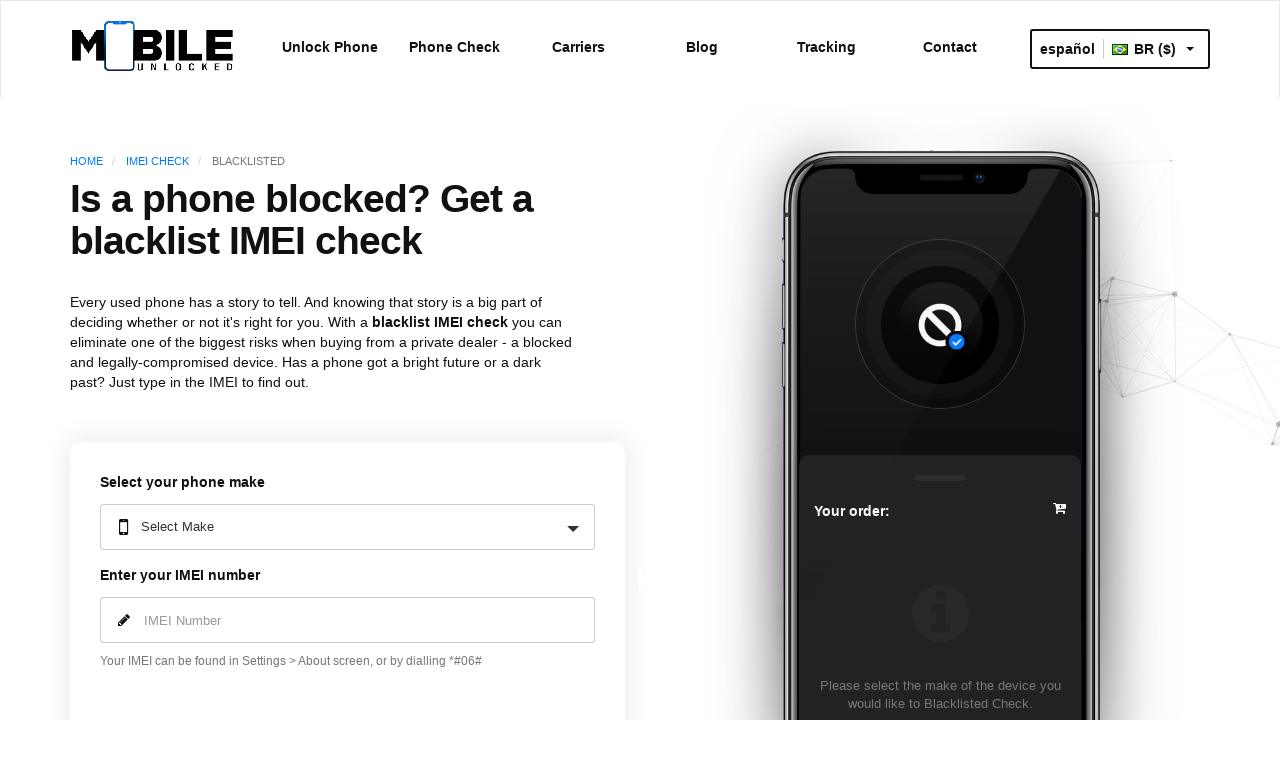

--- FILE ---
content_type: text/html; charset=utf-8
request_url: https://www.mobileunlocked.com/en-br/imei-check/blacklisted
body_size: 13662
content:

<!DOCTYPE html>
<html lang="en-br">
<head>
    <meta charset="utf-8" />
    <meta name="viewport" content="width=device-width, initial-scale=1.0, maximum-scale=1.0, user-scalable=no" />
    <title>Blacklist IMEI Checks (Check any iPhone or Android device online) Mobile Unlocked</title>
        <meta name="description" content="Run a quick blacklist IMEI check for your Apple iPhone or Android device. Quick online service from Mobile Unlocked." />
        
    <meta property="og:url" content="https://www.mobileunlocked.com/en-br/imei-check/blacklisted" />
    <meta property="og:title" content="Blacklist IMEI Checks (Check any iPhone or Android device online) Mobile Unlocked" />
    <meta property="og:locale" content="en-br" />
    <meta property="og:description" content="Run a quick blacklist IMEI check for your Apple iPhone or Android device. Quick online service from Mobile Unlocked." />
    <meta property="og:type" content="website" />
    <meta property="og:image" content="https://www.mobileunlocked/images/MU-Logo.png" />
    <meta property="og:site_name" content="Mobile Unlocked" />
    <meta name="twitter:card" content="summary_large_image" />
    <meta name="twitter:description" content="Run a quick blacklist IMEI check for your Apple iPhone or Android device. Quick online service from Mobile Unlocked." />
    <meta name="twitter:title" content="Blacklist IMEI Checks (Check any iPhone or Android device online) Mobile Unlocked" />
    <meta name="twitter:image" content="https://www.mobileunlocked.com/images/LOGO.png" />
    
<link rel="alternate" hreflang="en-ar" href="https://www.mobileunlocked.com/en-ar/imei-check/blacklisted" /><link rel="alternate" hreflang="es-ar" href="https://www.mobileunlocked.com/es-ar/imei-verificar/lista-negra" /><link rel="alternate" hreflang="en-au" href="https://www.mobileunlocked.com/en-au/imei-check/blacklisted" /><link rel="alternate" hreflang="en-br" href="https://www.mobileunlocked.com/en-br/imei-check/blacklisted" /><link rel="alternate" hreflang="es-br" href="https://www.mobileunlocked.com/es-br/imei-verificar/lista-negra" /><link rel="alternate" hreflang="en-ca" href="https://www.mobileunlocked.com/en-ca/imei-check/blacklisted" /><link rel="alternate" hreflang="en-cl" href="https://www.mobileunlocked.com/en-cl/imei-check/blacklisted" /><link rel="alternate" hreflang="es-cl" href="https://www.mobileunlocked.com/es-cl/imei-verificar/lista-negra" /><link rel="alternate" hreflang="en-co" href="https://www.mobileunlocked.com/en-co/imei-check/blacklisted" /><link rel="alternate" hreflang="es-co" href="https://www.mobileunlocked.com/es-co/imei-verificar/lista-negra" /><link rel="alternate" hreflang="en-cr" href="https://www.mobileunlocked.com/en-cr/imei-check/blacklisted" /><link rel="alternate" hreflang="en-do" href="https://www.mobileunlocked.com/en-do/imei-check/blacklisted" /><link rel="alternate" hreflang="es-do" href="https://www.mobileunlocked.com/es-do/imei-verificar/lista-negra" /><link rel="alternate" hreflang="en-fr" href="https://www.mobileunlocked.com/en-fr/imei-check/blacklisted" /><link rel="alternate" hreflang="en-de" href="https://www.mobileunlocked.com/en-de/imei-check/blacklisted" /><link rel="alternate" hreflang="en-gt" href="https://www.mobileunlocked.com/en-gt/imei-check/blacklisted" /><link rel="alternate" hreflang="es-gt" href="https://www.mobileunlocked.com/es-gt/imei-verificar/lista-negra" /><link rel="alternate" hreflang="en-hn" href="https://www.mobileunlocked.com/en-hn/imei-check/blacklisted" /><link rel="alternate" hreflang="es-hn" href="https://www.mobileunlocked.com/es-hn/imei-verificar/lista-negra" /><link rel="alternate" hreflang="en-in" href="https://www.mobileunlocked.com/en-in/imei-check/blacklisted" /><link rel="alternate" hreflang="en-ie" href="https://www.mobileunlocked.com/en-ie/imei-check/blacklisted" /><link rel="alternate" hreflang="en-it" href="https://www.mobileunlocked.com/en-it/imei-check/blacklisted" /><link rel="alternate" hreflang="en-jp" href="https://www.mobileunlocked.com/en-jp/imei-check/blacklisted" /><link rel="alternate" hreflang="en-mx" href="https://www.mobileunlocked.com/en-mx/imei-check/blacklisted" /><link rel="alternate" hreflang="es-mx" href="https://www.mobileunlocked.com/es-mx/imei-verificar/lista-negra" /><link rel="alternate" hreflang="en-ni" href="https://www.mobileunlocked.com/en-ni/imei-check/blacklisted" /><link rel="alternate" hreflang="es-ni" href="https://www.mobileunlocked.com/es-ni/imei-verificar/lista-negra" /><link rel="alternate" hreflang="en-ph" href="https://www.mobileunlocked.com/en-ph/imei-check/blacklisted" /><link rel="alternate" hreflang="en-pt" href="https://www.mobileunlocked.com/en-pt/imei-check/blacklisted" /><link rel="alternate" hreflang="en-es" href="https://www.mobileunlocked.com/en-es/imei-check/blacklisted" /><link rel="alternate" hreflang="es-es" href="https://www.mobileunlocked.com/es-es/imei-verificar/lista-negra" /><link rel="alternate" hreflang="en-ch" href="https://www.mobileunlocked.com/en-ch/imei-check/blacklisted" /><link rel="alternate" hreflang="en-gb" href="https://www.mobileunlocked.com/en-gb/imei-check/blacklisted" /><link rel="alternate" hreflang="es-us" href="https://www.mobileunlocked.com/es-us/imei-verificar/lista-negra" /><link rel="alternate" hreflang="en-us" href="https://www.mobileunlocked.com/imei-check/blacklisted" /><link rel="alternate" hreflang="x-default" href="https://www.mobileunlocked.com/imei-check/blacklisted" />
    <link href="/Content/lib?v=T9Eg78OrngWKLp-91x_jSXY5S3u2g-IpX26_FKGeIbM1" rel="stylesheet"/>

    <link href="/Content/css?v=T0wU_b2mDvyl3dI7MHK2B9RxDVJT8IbTo0VHhWkvLC01" rel="stylesheet"/>

    <link rel="canonical" href="https://www.mobileunlocked.com/en-br/imei-check/blacklisted">
    <link href="/mu_64x64.png" rel="icon" type="image/png" />
    <link href="https://fonts.googleapis.com/css2?family=Roboto:wght@400;500;700&display=swap" rel="preload" as="font">

    <script type="text/javascript" src="https://app.termly.io/resource-blocker/bae3f04c-8083-46e7-a3c4-7c9ffb362145?autoBlock=on" ></script>
    <script>(function(w,d,s,l,i){w[l]=w[l]||[];w[l].push({'gtm.start':
                new Date().getTime(),event:'gtm.js'});var f=d.getElementsByTagName(s)[0],
            j=d.createElement(s),dl=l!='dataLayer'?'&l='+l:'';j.async=true;j.src=
            'https://www.googletagmanager.com/gtm.js?id='+i+dl;f.parentNode.insertBefore(j,f);
        })(window,document,'script','dataLayer','GTM-KMCD343S');</script>

    <!-- Bing UET -->
    <script>(function (w, d, t, r, u) { var f, n, i; w[u] = w[u] || [], f = function () { var o = { ti: "137025417" }; o.q = w[u], w[u] = new UET(o), w[u].push("pageLoad") }, n = d.createElement(t), n.src = r, n.async = 1, n.onload = n.onreadystatechange = function () { var s = this.readyState; s && s !== "loaded" && s !== "complete" || (f(), n.onload = n.onreadystatechange = null) }, i = d.getElementsByTagName(t)[0], i.parentNode.insertBefore(n, i) })(window, document, "script", "//bat.bing.com/bat.js", "uetq");</script>
    <!-- End Bing UET -->
    
</head>
<body>
    
    <noscript><iframe src="https://www.googletagmanager.com/ns.html?id=GTM-KMCD343S"
                      height="0" width="0" style="display:none;visibility:hidden"></iframe></noscript>
    <noscript>
        <iframe src="https://www.googletagmanager.com/ns.html?id=GTM-5CMHQH9" height="0" width="0" style="display:none;visibility:hidden"></iframe>
    </noscript>
    <script>
        (function (w, d, s, l, i) {
            w[l] = w[l] || []; w[l].push({
                'gtm.start':
                    new Date().getTime(), event: 'gtm.js'
            }); var f = d.getElementsByTagName(s)[0],
                j = d.createElement(s), dl = l != 'dataLayer' ? '&l=' + l : ''; j.async = true; j.src = 'https://www.googletagmanager.com/gtm.js?id=' + i + dl; f.parentNode.insertBefore(j, f);
        })(window, document, 'script', 'dataLayer', 'GTM-5CMHQH9');
    </script>
    <script async src="https://www.googletagmanager.com/gtag/js?id=G-YZVSMJ9JW2"></script>
    <script>
        window.dataLayer = window.dataLayer || [];
        function gtag() { dataLayer.push(arguments); }
        gtag('js', new Date());
        gtag('config', 'AW-328260062', { 'allow_enhanced_conversions': true });
        gtag('config', 'G-YZVSMJ9JW2');
    </script>
    
    <div class="web-wrapper">
        <nav class="navbar navbar-default">
            <div class="container">
                <div class="row">
                    <div class="col-md-2 col-xs-4">
                        <a href="/en-br" class="logo"></a>
                    </div>
                    <div class="col-md-8 col-xs-12 hidden-xs hidden-sm">
                        <ul class="nav navbar-nav text-center">
                            <li class="dropdown">
                                <a class="dropdown-toggle" data-toggle="dropdown" href="#">Unlock Phone <i class="fa fa-plus pull-right hidden-sm hidden-md hidden-lg"></i></a>
                                <ul class="dropdown-menu">
                                    <li class="dropdown">
                                        <a href="/en-br/unlock-phone/iphone">iPhone <i class="fa fa-chevron-right pull-right hidden-xs"></i></a>
                                        <ul class="list-unstyled sub-menu">
                                            <li>
                                                <a href="/en-br/unlock-phone/iphone/17-pro-max-unlock">17 / Pro / Max</a>
                                            </li>
                                            <li>
                                                <a href="/en-br/unlock-phone/iphone/16-pro-max-unlock">16 / Pro / Max</a>
                                            </li>
                                            <li>
                                                <a href="/en-br/unlock-phone/iphone/15-pro-max-unlock">15 / Pro / Max</a>
                                            </li>
                                            <li>
                                                <a href="/en-br/unlock-phone/iphone/14-pro-max-unlock">14 / Pro / Max</a>
                                            </li>
                                            <li>
                                                <a href="/en-br/unlock-phone/iphone/13-pro-max-unlock">13 / Pro / Max</a>
                                            </li>
                                            <li>
                                                <a href="/en-br/unlock-phone/iphone/12-pro-max-unlock">12 / Pro / Max</a>
                                            </li>
                                            <li>
                                                <a href="/en-br/unlock-phone/iphone/11-pro-max-unlock">11 / Pro / Max</a>
                                            </li>
                                            <li>
                                                <a href="/en-br/unlock-phone/iphone/xr-unlock">XR</a>
                                            </li>
                                            <li>
                                                <a href="/en-br/unlock-phone/iphone/xs-max-unlock">XS / XS Max</a>
                                            </li>
                                            <li>
                                                <a href="/en-br/unlock-phone/iphone/x-unlock">X</a>
                                            </li>
                                            <li>
                                                <a href="/en-br/unlock-phone/iphone/se-unlock">SE</a>
                                            </li>
                                            <li>
                                                <a href="/en-br/unlock-phone/iphone/8-plus-unlock">8 / 8 Plus</a>
                                            </li>
                                            <li>
                                                <a href="/en-br/unlock-phone/iphone/7-plus-unlock">7 / 7 Plus</a>
                                            </li>
                                            <li>
                                                <a href="/en-br/unlock-phone/iphone/6s-plus-unlock">6S / 6S Plus</a>
                                            </li>
                                            
                                            <li>
                                                <a href="/en-br/unlock-phone/iphone/5s-unlock">5 / 5C / 5S</a>
                                            </li>
                                            <li>
                                                <a href="/en-br/unlock-phone/iphone/4s-unlock">4 / 4S</a>
                                            </li>
                                            <li>
                                                <a href="/en-br/unlock-phone/iphone/3gs-unlock">3G / 4GS</a>
                                            </li>
                                            <li>
                                                <a href="/en-br/unlock-phone/iphone/ipad-all-models-unlock">iPad</a>
                                            </li>
                                            <li>
                                                <a href="/en-br/unlock-phone/iphone/watch-unlock">Watch</a>
                                            </li>
                                        </ul>
                                    </li>
                                    <li>
                                        <a class="dropdown-item" href="/en-br/unlock-phone/samsung">Samsung <i class="fa fa-chevron-right pull-right hidden-xs"></i></a>
                                        <ul class="list-unstyled sub-menu">
                                            <li>
                                                <a href="/en-br/unlock-phone/samsung/galaxy-fold-flip-unlock">Fold / Flip</a>
                                            </li>
                                            <li>
                                                <a href="/en-br/unlock-phone/samsung/galaxy-s25-unlock">S25 / Plus / Ultra</a>
                                            </li>
                                            <li>
                                                <a href="/en-br/unlock-phone/samsung/galaxy-s24-unlock">S24 / Plus / Ultra</a>
                                            </li>
                                            <li>
                                                <a href="/en-br/unlock-phone/samsung/galaxy-s23-unlock">S23 / Plus / Ultra</a>
                                            </li>
                                            <li>
                                                <a href="/en-br/unlock-phone/samsung/galaxy-s22-unlock">S22 / Plus / Ultra</a>
                                            </li>
                                            <li>
                                                <a href="/en-br/unlock-phone/samsung/galaxy-s21-unlock">S21 / Plus / Ultra</a>
                                            </li>
                                            <li>
                                                <a href="/en-br/unlock-phone/samsung/galaxy-s20-unlock">S20 / Plus / Ultra</a>
                                            </li>
                                            <li>
                                                <a href="/en-br/unlock-phone/samsung/galaxy-fold-5g-unlock">Fold 5G</a>
                                            </li>
                                            <li>
                                                <a href="/en-br/unlock-phone/samsung/galaxy-note-10-unlock">Note 10 / Plus / 5G</a>
                                            </li>
                                            <li>
                                                <a href="/en-br/unlock-phone/samsung/galaxy-s10-5g-unlock">S10 / S10 Plus</a>
                                            </li>
                                            <li>
                                                <a href="/en-br/unlock-phone/samsung/galaxy-s9-unlock">S9 / S9 Plus</a>
                                            </li>
                                            <li>
                                                <a href="/en-br/unlock-phone/samsung/galaxy-note-8-unlock">Note 8</a>
                                            </li>
                                            <li>
                                                <a href="/en-br/unlock-phone/samsung/galaxy-s8-unlock">S8 / S8 Plus</a>
                                            </li>
                                            <li>
                                                <a href="/en-br/unlock-phone/samsung/galaxy-note-7-unlock">Note 7</a>
                                            </li>
                                            <li>
                                                <a href="/en-br/unlock-phone/samsung/galaxy-s7-unlock">S7 / Plus / Edge</a>
                                            </li>
                                            <li>
                                                <a href="/en-br/unlock-phone/samsung/galaxy-note-6-unlock">Note 6</a>
                                            </li>
                                            <li>
                                                <a href="/en-br/unlock-phone/samsung/galaxy-s6-unlock">S6 / Plus / Edge</a>
                                            </li>
                                            <li>
                                                <a href="/en-br/unlock-phone/samsung/galaxy-note-5-unlock">Note 5</a>
                                            </li>
                                            <li>
                                                <a href="/en-br/unlock-phone/samsung/galaxy-s5-unlock">S5</a>
                                            </li>
                                            <li>
                                                <a href="/en-br/unlock-phone/samsung/galaxy-note-4-unlock">Note 4</a>
                                            </li>
                                            <li>
                                                <a href="/en-br/unlock-phone/samsung/galaxy-s4-unlock">S4</a>
                                            </li>
                                            <li>
                                                <a href="/en-br/unlock-phone/samsung/galaxy-note-3-unlock">Note 3</a>
                                            </li>
                                            <li>
                                                <a href="/en-br/unlock-phone/samsung/galaxy-s3-unlock">S3</a>
                                            </li>
                                            <li>
                                                <a href="/en-br/unlock-phone/samsung/galaxy-j5-unlock">J5</a>
                                            </li>
                                            <li>
                                                <a href="/en-br/unlock-phone/samsung/galaxy-j3-unlock">J3</a>
                                            </li>
                                            <li>
                                                <a href="/en-br/unlock-phone/samsung/galaxy-a5-unlock">A5</a>
                                            </li>
                                            <li>
                                                <a href="/en-br/unlock-phone/samsung/galaxy-a3-unlock">A3</a>
                                            </li>
                                        </ul>
                                    </li>
                                    <li>
                                        <a class="dropdown-item" href="/en-br/unlock-phone/huawei">Huawei <i class="fa fa-chevron-right pull-right hidden-xs"></i></a>
                                        <ul class="list-unstyled sub-menu">
                                            <li>
                                                <a href="/en-br/unlock-phone/huawei/mate-20-unlock">Mate 20 / Lite / X / Pro</a>
                                            </li>
                                            <li>
                                                <a href="/en-br/unlock-phone/huawei/p20-unlock">P20 / Pro</a>
                                            </li>
                                            <li>
                                                <a href="/en-br/unlock-phone/huawei/p30-unlock">P30 / Lite / Pro</a>
                                            </li>
                                            <li>
                                                <a href="/en-br/unlock-phone/huawei/p-smart-(2019)-unlock">P Smart (2019)</a>
                                            </li>
                                        </ul>
                                    </li>
                                    <li>
                                        <a class="dropdown-item" href="/en-br/unlock-phone/xiaomi">Xiaomi</a>
                                    </li>
                                    <li>
                                        <a class="dropdown-item" href="/en-br/unlock-phone/lanix">Lanix</a>
                                    </li>
                                    <li>
                                        <a class="dropdown-item" href="/en-br/unlock-phone/sony-ericsson">Sony Ericsson</a>
                                    </li>
                                    <li>
                                        <a class="dropdown-item" href="/en-br/unlock-phone/blackberry">Blackberry</a>
                                    </li>
                                    <li>
                                        <a class="dropdown-item" href="/en-br/unlock-phone/htc">HTC</a>
                                    </li>
                                    <li>
                                        <a class="dropdown-item" href="/en-br/unlock-phone/lg">LG</a>
                                    </li>
                                    <li>
                                        <a class="dropdown-item" href="/en-br/unlock-phone/motorola">Motorola</a>
                                    </li>
                                    <li>
                                        <a class="dropdown-item" href="/en-br/unlock-phone/zte">ZTE</a>
                                    </li>
                                    <li>
                                        <a class="dropdown-item" href="/en-br/unlock-phone/nokia">Nokia</a>
                                    </li>
                                    <li>
                                        <a class="dropdown-item" href="/en-br/unlock-phone/sony">Sony</a>
                                    </li>
                                    <li>
                                        <a class="dropdown-item" href="/en-br/unlock-phone/lenovo">Lenovo</a>
                                    </li>
                                    <li>
                                        <a class="dropdown-item" href="/en-br/unlock-phone/toshiba">Toshiba</a>
                                    </li>
                                    <li>
                                        <a class="dropdown-item" href="/en-br/unlock-phone/vodafone">Vodafone</a>
                                    </li>
                                    <li>
                                        <a class="dropdown-item" href="/en-br/unlock-phone/pantech">Pantech</a>
                                    </li>
                                    <li>
                                        <a class="dropdown-item" href="/en-br/unlock-phone/alcatel">Alcatel</a>
                                    </li>
                                    <li>
                                        <a class="dropdown-item" href="/en-br/unlock-phone/tcl">TCL</a>
                                    </li>
                                    <li>
                                        <a class="dropdown-item" href="/en-br/unlock-phone/vivo">Vivo</a>
                                    </li>
                                </ul>
                            </li>
                            <li class="dropdown">
                                <a class="dropdown-toggle" data-toggle="dropdown" href="#">Phone Check  <i class="fa fa-plus pull-right hidden-sm hidden-md hidden-lg"></i></a>
                                <ul class="dropdown-menu">
                                    <li>
                                        <a href="/en-br/imei-check">All IMEI Checks</a>
                                    </li>
                                    <li class="divider" style="margin: 9px 0; background-color: transparent; border-top: 1px dotted rgba(255,255,255,0.25);">&nbsp;</li>
                                    <li>
                                        <a href="/en-br/imei-check/iphone">iPhone Check</a>
                                    </li>
                                    <li>
                                        <a href="/en-br/imei-check/samsung">Samsung Check</a>
                                    </li>
                                    <li>
                                        <a href="/en-br/imei-check/carrier">Carrier Check</a>
                                    </li>
                                    <li>
                                        <a href="/en-br/imei-check/device-replacement">Device Replacement Check</a>
                                    </li>
                                    <li>
                                        <a href="/en-br/imei-check/blacklisted">Blacklisted Check</a>
                                    </li>
                                </ul>
                            </li>
                            <li>
                                <a href="/en-br/carriers">Carriers</a>
                            </li>
                            <li>
                                <a href="/en-br/blog">Blog</a>
                            </li>
                            <li>
                                <a href="/en-br/tracking">Tracking</a>
                            </li>
                            <li>
                                <a href="/en-br/contact">Contact</a>
                            </li>
                        </ul>
                    </div>
                    <div class="col-md-2 col-xs-6" style="padding-left: 0;">
                            <ul class="nav navbar-nav" style="width: 100%; margin: 0;">
                                <li style="width: 100%;">
                                    
    <ul class="nav navbar-nav" id="GlobalCountrySelect">
        <li>
                        <a href="/es-br/imei-verificar/blacklisted" rel="nofollow" title="View espa&#241;ol" style="float: left; border-right: 1px solid #ccc; padding: 0 8px; margin: 8px 8px 8px 0;">espa&#241;ol</a>
            <a class="dropdown-toggle" data-toggle="dropdown" href="#" style="float: left; padding: 8px 0;">
                <img src="/Images/Flags/br.png" alt="" style="position:relative;top:-1px;margin-right:2px;" />
                BR   ($) &nbsp;<span class="caret pull-right"></span>
            </a>
            <ul class="dropdown-menu">
                        <li class="dropdown-item" data-value="/imei-check/blacklisted">
                            <img src="/Images/Flags/us.png" alt="USA flag icon." style="position:relative;top:-1px;margin-right:5px;" />
                            United States
                        </li>
                        <li class="dropdown-item" data-value="/en-gb/imei-check/blacklisted">
                            <img src="/Images/Flags/gb.png" alt="Great British Union flag icon." style="position:relative;top:-1px;margin-right:5px;" />
                            United Kingdom
                        </li>
                        <li class="dropdown-item" data-value="/en-ca/imei-check/blacklisted">
                            <img src="/Images/Flags/ca.png" alt="Canandan flag icon. " style="position:relative;top:-1px;margin-right:5px;" />
                            Canada
                        </li>
                        <li class="dropdown-item" data-value="/en-au/imei-check/blacklisted">
                            <img src="/Images/Flags/au.png" alt="Australian flag icon. " style="position:relative;top:-1px;margin-right:5px;" />
                            Australia
                        </li>
                        <li class="dropdown-item" data-value="/es-es/imei-verificar/blacklisted">
                            <img src="/Images/Flags/es.png" alt="Spanish flag icon." style="position:relative;top:-1px;margin-right:5px;" />
                            Spain
                        </li>
                        <li class="dropdown-item" data-value="/es-ar/imei-verificar/blacklisted">
                            <img src="/Images/Flags/ar.png" alt="Argentinian flag icon." style="position:relative;top:-1px;margin-right:5px;" />
                            Argentina
                        </li>
                        <li class="dropdown-item" data-value="/es-br/imei-verificar/blacklisted">
                            <img src="/Images/Flags/br.png" alt="Brazilian flag icon." style="position:relative;top:-1px;margin-right:5px;" />
                            Brazil
                        </li>
                        <li class="dropdown-item" data-value="/es-cl/imei-verificar/blacklisted">
                            <img src="/Images/Flags/cl.png" alt="Chilian flag icon." style="position:relative;top:-1px;margin-right:5px;" />
                            Chile
                        </li>
                        <li class="dropdown-item" data-value="/es-co/imei-verificar/blacklisted">
                            <img src="/Images/Flags/co.png" alt="Colombian flag icon." style="position:relative;top:-1px;margin-right:5px;" />
                            Colombia
                        </li>
                        <li class="dropdown-item" data-value="/en-cr/imei-check/blacklisted">
                            <img src="/Images/Flags/cr.png" alt="Costa Rican flag icon." style="position:relative;top:-1px;margin-right:5px;" />
                            Costa Rica
                        </li>
                        <li class="dropdown-item" data-value="/es-do/imei-verificar/blacklisted">
                            <img src="/Images/Flags/do.png" alt="Dominican Republic flag icon." style="position:relative;top:-1px;margin-right:5px;" />
                            Dominican Republic
                        </li>
                        <li class="dropdown-item" data-value="/fr-fr/v&#233;rification-imei/blacklisted">
                            <img src="/Images/Flags/fr.png" alt="French flag icon." style="position:relative;top:-1px;margin-right:5px;" />
                            France
                        </li>
                        <li class="dropdown-item" data-value="/en-de/imei-check/blacklisted">
                            <img src="/Images/Flags/de.png" alt="German flag icon." style="position:relative;top:-1px;margin-right:5px;" />
                            Germany
                        </li>
                        <li class="dropdown-item" data-value="/es-gt/imei-verificar/blacklisted">
                            <img src="/Images/Flags/gt.png" alt="Guatemalian flag icon." style="position:relative;top:-1px;margin-right:5px;" />
                            Guatemala
                        </li>
                        <li class="dropdown-item" data-value="/es-hn/imei-verificar/blacklisted">
                            <img src="/Images/Flags/hn.png" alt="Houdurian flag icon." style="position:relative;top:-1px;margin-right:5px;" />
                            Honduras
                        </li>
                        <li class="dropdown-item" data-value="/en-in/imei-check/blacklisted">
                            <img src="/Images/Flags/in.png" alt="Indian flag icon." style="position:relative;top:-1px;margin-right:5px;" />
                            India
                        </li>
                        <li class="dropdown-item" data-value="/en-ie/imei-check/blacklisted">
                            <img src="/Images/Flags/ie.png" alt="Irish flag icon." style="position:relative;top:-1px;margin-right:5px;" />
                            Ireland
                        </li>
                        <li class="dropdown-item" data-value="/en-it/imei-check/blacklisted">
                            <img src="/Images/Flags/it.png" alt="Italian flag icon." style="position:relative;top:-1px;margin-right:5px;" />
                            Italy
                        </li>
                        <li class="dropdown-item" data-value="/en-jp/imei-check/blacklisted">
                            <img src="/Images/Flags/jp.png" alt="Japanese flag icon." style="position:relative;top:-1px;margin-right:5px;" />
                            Japan
                        </li>
                        <li class="dropdown-item" data-value="/es-mx/imei-verificar/blacklisted">
                            <img src="/Images/Flags/mx.png" alt="Mexican flag icon." style="position:relative;top:-1px;margin-right:5px;" />
                            Mexico
                        </li>
                        <li class="dropdown-item" data-value="/es-ni/imei-verificar/blacklisted">
                            <img src="/Images/Flags/ni.png" alt="Nicaraguan flag icon." style="position:relative;top:-1px;margin-right:5px;" />
                            Nicaragua
                        </li>
                        <li class="dropdown-item" data-value="/en-ph/imei-check/blacklisted">
                            <img src="/Images/Flags/ph.png" alt="Philippino flag icon." style="position:relative;top:-1px;margin-right:5px;" />
                            Philippines
                        </li>
                        <li class="dropdown-item" data-value="/en-pt/imei-check/blacklisted">
                            <img src="/Images/Flags/pt.png" alt="Portugese flag icon." style="position:relative;top:-1px;margin-right:5px;" />
                            Portugal
                        </li>
                        <li class="dropdown-item" data-value="/en-ch/imei-check/blacklisted">
                            <img src="/Images/Flags/ch.png" alt="Swiss flag icon." style="position:relative;top:-1px;margin-right:5px;" />
                            Switzerland
                        </li>
            </ul>
        </li>
    </ul>

                                </li>
                            </ul>
                    </div>
                    <div class="col-xs-2 hidden-lg hidden-md visible-sm visible-xs">
                        <a href="#" class="nav-toggle pull-right">
                            <i class="fa fa-bars"></i>
                        </a>
                    </div>
                </div>
            </div>
        </nav>
        
<div class="flowfix">
    <section id="Banner" class="background-right grad temp-banner no-padding-bottom">
        <div class="container">
            <div class="row">
                <div class="col-md-6 col-xs-12 text-center-xs text-center-sm">
                    <ul class="breadcrumb">
    <li>
        <a href="/en-br">HOME</a>
    </li>
    <li>
        <a href="/en-br/imei-check">IMEI CHECK</a>
    </li>
    <li>
        BLACKLISTED
    </li>
</ul>

                </div>
            </div>
            <div class="row">
                <div class="col-md-6 col-xs-12 text-center-xs text-center-sm">
                    <div class="row">
                        <div class="col-xs-12">
                            <h1>Is a phone blocked? Get a blacklist IMEI check</h1>
    <div class="row">
        <div class="col-md-11 col-xs-12">
            <div class="minify-intro">
                <p>Every used phone has a story to tell. And knowing that story is a big part of deciding whether or not it's right for you. With a <strong>blacklist IMEI check</strong> you can eliminate one of the biggest risks when buying from a private dealer - a blocked and legally-compromised device. Has a phone got a bright future or a dark past? Just type in the IMEI to find out.</p>
            </div>
        </div>
    </div>

                            <br class="hidden-xs" />
                            <br class="hidden-xs" />
                        </div>
                    </div>
                    <div id="QuoteContainer">
                        <div class="row">
                            <div class="col-xs-12">
                                <div class="panel panel-default no-margin shadow">
    <div class="panel-body">
        
<form Id="CreateOrder" action="/en-br/checkout" autocomplete="off" method="post"><input id="Culture" name="Culture" type="hidden" value="en-br" /><input id="Product" name="Product" type="hidden" value="Blacklisted Check" />                    <label class="control-label text-black text-left">Select your phone make</label>
                    <div class="form-group">
                        <div class="input-group">
                            <div class="input-group-addon">
                                <i class="fa fa-mobile" style="display: block; width: 16px; text-align: center; font-size: 1.6em; color: #111;"></i>
                            </div>
                            <select class="form-control" data-val="true" data-val-required="Please select a make" id="MakeName" name="MakeName"><option value="">Select Make</option>
<option value="Apple">Apple</option>
<option value="Samsung">Samsung</option>
<option value="Sony Ericsson">Sony Ericsson</option>
<option value="Blackberry">Blackberry</option>
<option value="HTC">HTC</option>
<option value="Huawei">Huawei</option>
<option value="LG">LG</option>
<option value="Motorola">Motorola</option>
<option value="ZTE">ZTE</option>
<option value="Nokia">Nokia</option>
<option value="Sony">Sony</option>
<option value="Lenovo">Lenovo</option>
<option value="Toshiba">Toshiba</option>
<option value="Vodafone">Vodafone</option>
<option value="Lanix">Lanix</option>
<option value="Pantech">Pantech</option>
<option value="Alcatel">Alcatel</option>
<option value="Xiaomi">Xiaomi</option>
<option value="Oppo">Oppo</option>
<option value="Google">Google</option>
<option value="OnePlus">OnePlus</option>
<option value="Doro">Doro</option>
<option value="Panasonic">Panasonic</option>
<option value="Philips">Philips</option>
<option value="Honor">Honor</option>
<option value="TCL">TCL</option>
<option value="Vivo">Vivo</option>
</select>
                        </div>
                        <span class="field-validation-valid" data-valmsg-for="MakeName" data-valmsg-replace="true"></span>
                    </div>
                <label class="control-label text-black text-left">Enter your IMEI number</label>
                <div class="form-group">
                    <div class="input-group">
                        <div class="input-group-addon">
                            <i class="fa fa-pencil" style="display: block; width: 16px; text-align: center; color: #111;"></i>
                        </div>
                        <input class="form-control" data-val="true" data-val-length="IMEI number must be 15 digits" data-val-length-max="15" data-val-length-min="15" data-val-required="Please enter an IMEI number" id="IMEI" name="IMEI" placeholder="IMEI Number" type="text" value="" />
                    </div>
                    <span class="field-validation-valid" data-valmsg-for="IMEI" data-valmsg-replace="true"></span>

                    <p class="text-grey" style="margin: 7px 0 0 0;"><small>Your IMEI can be found in Settings &gt; About screen, or by dialling *#06#</small></p>
                </div>
<input data-val="true" data-val-number="The field SelectedServiceTypeID must be a number." id="SelectedServiceTypeID" name="SelectedServiceTypeID" type="hidden" value="3" />                <br />
                <br />
            <div class="row">
                <div class="col-sm-6 col-sm-push-6 col-xs-12 col-xs-push-0">
                    <div class="promise hidden" style="border: 1px solid #faebcc; background-color: #fcf8e3; border-radius: 3px; padding: 17px 15px; text-align: center; margin: -1px 0 0; font-size: 0.95em; font-weight: 500;">
                        <p style="margin: 0;">No hidden additional costs.</p>
                    </div>
                    <br class="visible-xs" />
                </div>
                <div class="col-sm-6 col-sm-pull-6 col-xs-12 col-xs-pull-0">
                    <button type="submit" class="btn btn-primary btn-lg">
<span>Check IMEI</span> &nbsp;&nbsp;<i class="fa fa-arrow-right"></i>                                                                                            </button>
                </div>
            </div>
</form>    </div>
</div>
<br />

                                <br />
                                <br />
                            </div>
                        </div>
                    </div>
                </div>
                <div class="col-md-6 col-xs-12 hidden-xs">
                    <div id="Quote">
                        <div class="item-1">
                            <div class="thing">
                                <div class="brand">
                                    <img src="/images/Blacklisted-Check.png" alt="Blacklisted Check" class="hidden-xs" style="border-radius: 50%; background: #000;" />
                                </div>
                            </div>
                        </div>
                        <div class="item-2 hidden-xs">
                            <div id="QuoteSummary" class="panel panel-default no-margin shadow">
                                <div class="panel-body padding-15">
                                    <div style="height: 6px; width: 50px; border-radius: 3px; background-color: rgba(255,255,255,0.05); display: block; margin: 5px auto 20px;"></div>
                                    <p class="text-white"><b>Your order:</b> <i class="fa fa-cart-plus pull-right"></i></p>
                                    <br />
                                    <div class="info-tab">
                                        <i class="fa fa-info-circle fa-5x"></i>
                                        <p class="text-grey no-margin">Please select the make of the device you would like to Blacklisted Check. <br /> <i class="fa fa-long-arrow-left margin-top-15"></i></p>
                                    </div>
                                    <ul class="list-unstyled text-white">
                                        <li id="OrderMake">
                                            <div>
                                                <img src="#" alt="" />
                                            </div>
                                            <p class="text-white">
                                                <small class="text-grey">Make</small>
                                                <br />
                                                <span></span>
                                            </p>
                                        </li>
                                    </ul>
                                </div>
                            </div>
                        </div>
                        <svg width="100%" height="100%" version="1.1" xmlns="http://www.w3.org/2000/svg" style="position: absolute; top: 65px; left: 180px; z-index: 1; opacity: 0.1; border-top-left-radius: 25px;">
                            <defs>
                                <linearGradient id="fill" x1="0%" y1="0%" x2="0%" y2="100%">
                                    <stop offset="0%" style="stop-color:rgb(224,224,224);stop-opacity:1" />
                                    <stop offset="100%" style="stop-color:rgb(0,0,0);stop-opacity:0" />
                                </linearGradient>
                            </defs>
                            <path d="M 0 0 L 260 0 L 0 449 z" stroke="colourname" fill="url(#fill)" />
                        </svg>
                    </div>
                </div>
            </div>
            <div id="particles-1" style="top: 0; height: 300px;" class="hidden-xs"></div>
            <br />
        </div>
    </section>
</div>
    <div style="margin-top: 60px; clear: both; float: left; width: 100%; position: relative; overflow-x: hidden;">
        
    <section class="">
        <div class="container">
            <div class="row">
                <div class="col-xs-12">
                    <div class="row">
                        <div class=" col-xs-12">
                            <div class="row"> <div class="col-md-6 col-xs-12"> <div class="row"> <div class="col-md-11 col-xs-12"> <h2>Get your blacklist IMEI check: 3 simple steps</h2> <div id="Steps_Large"> <ul class="list-unstyled"> <li class="active"> <div class="row"> <div class="col-xs-2"> <span>1</span> </div> <div class="col-xs-10"> <strong style="display: block; margin: 1px 0 13px; font-size: 18px;">Locate IMEI number</strong> <p>Type *#06# into the smartphone keypad. The device’s 15-digit IMEI number will appear on the screen.</p> <br> </div> </div> </li> <li class="active"> <div class="row"> <div class="col-xs-2"> <span>2</span> </div> <div class="col-xs-10"> <strong style="display: block; margin: 1px 0 13px; font-size: 18px;">Activate IMEI search</strong> <p>Enter the device IMEI number into the search box above. Press ‘Check Now’.</p> <br> </div> </div> </li> <li class="active"> <div class="row"> <div class="col-xs-2"> <span>3</span> </div> <div class="col-xs-10"> <strong style="display: block; margin: 1px 0 13px; font-size: 18px;">Get your personalized report</strong> <p>After running comprehensive checks against your mobile device, we’ll email your report in under 2 hours.</p> <p><a href="#" rel="nofollow" target="_blank" class="text-purple">View sample report</a></p> </div> </div> </li> </ul> </div> </div> </div> </div> <div class="col-md-6 col-xs-12"><br /><br /> <img src="/images/blacklist-imei-check.jpg" alt="Young woman sat on her sofa at home whilst running an IMEI blacklist check on her Android device." class="img-responsive" style="border-radius: 10px;"> </div></div><br /> <hr /><br /><h2>The benefits of using a phone blacklist checker</h2><p>The <Strong>used phone market</strong> is a bargain-hunter’s dream. But it can also be a source of disappointment without the right due diligence checks. Some phones have unpaid bills logged against them. Others have been registered as lost or stolen. All of these circumstances result in a phone being blocked or blacklisted.</p><p>Buying a <strong>blacklisted device</strong> is the biggest risk to buyers of used phones because it renders a mobile phone unusable. Effectively blocked by all phone operators, a blacklisted phone will have a barred IMEI number. This means it can’t make or receive calls, send messages or receive text messages, connect to the internet, or use mobile data. A <strong>blacklist status</strong> is also very hard, if not impossible, to eradicate once it’s been applied.</p><p>In short, buying a blacklisted device is bad news. Which is why you should always first check blacklisted status. Carried out before you buy a used phone - or if you’ve acquired a secondhand device - an <strong>IMEI blacklist status check</strong> eliminates the risk and worry of wasting money on a device that you won’t be able to use. Or, worse, the risk of being associated with (and possibly responsible for) a stolen device or one with outstanding payments.</p><br /><hr /><br /><h2>Why choose Mobile Unlocked for your iPhone blacklist check or Android blacklist check?</h2><p>Fast, accurate, comprehensive and confidential, blacklist check supports all manufacturers and any phone model.</p><br /><br /><div class="row"> <div class="col-md-4 col-xs-12"> <h4 class="text-uppercase no-margin text-purple" style="font-weight: 600;">One Click</h4><br /> <p>Find out if a phone’s blacklisted, fast. All you have to do is <strong>enter IMEI and click</strong>. Our software gets to work straightaway to complete the phone check you need to buy with 100% confidence.</p> <hr class="hidden-md hidden-lg visible-xs"> </div> <div class="col-md-4 col-xs-12"> <h4 class="text-uppercase no-margin text-purple" style="font-weight: 600;">Simple Process</h4> <br /> <p>Whether you’ve got an <strong>iPhone or Android phone</strong>, our process works in the same, simple way for all phone models. No additional information needed. No admin, no forms to fill in, no questions to answer.</p> <hr class="hidden-md hidden-lg visible-xs"> </div> <div class="col-md-4 col-xs-12"> <h4 class="text-uppercase no-margin text-purple" style="font-weight: 600;">Full Report</h4><br /> <p>Using data that’s revised and reviewed daily, our software uses the IMEI to create a detailed, accurate and easy-to-digest report which will be emailed to you in under 2 hours.</p> </div></div><br /> <hr /><br /><h2>How our IMEI blacklist check works</h2><p>Our software has authorized access to the database where all IMEI numbers are stored. Using this access it sources the IMEI and extracts all of the relevant device data associated with it.</p><br /><h3>How to find your IMEI</h3><p>The easiest way to find an IMEI is to <strong>type *#06#</strong> into the keypad of the device.</p>
                            <br />
                            <br />
                        </div>
                    </div>
                </div>
                <div class="col-xs-12" style="background-color: transparent;">
                </div>
            </div>
        </div>
    </section>

    </div>
    <section style="border-top: 1px solid #eee; padding-top: 60px; margin-top: 60px; float: left; clear: both; width: 100%;">
        <div class="container">
            
        </div>
    </section>
    <hr style="clear: both;" />
    <div id="FAQJump" style="clear: both;">
        
    </div>
<section class="content no-margin-top" id="Testimonials">
    <div class="container">
        <div class="row">
            <div class="col-md-4">
                <div class="panel text-center" style="background-color: transparent; border: 2px solid #111;">
                    <div class="panel-heading" style="margin-top: -30px;">
                        
                    </div>
                    
                    <div class="panel-body">
                        <br class="hidden-xs hidden-sm" />
                        <br class="hidden-xs hidden-sm" />
<p class="margin-top-15 rating-score">Excellent</p>                                                                                                <div class="margin-bottom-15">
                            <i class="fa fa-star rating-lg"></i>
                            <i class="fa fa-star rating-lg"></i>
                            <i class="fa fa-star rating-lg"></i>
                            <i class="fa fa-star rating-lg"></i>
                            <i class="fa fa-star-half rating-lg" style="text-indent: -7px; background: linear-gradient(to right, #00b67a 50%,#dddddd 50%);"></i>
                        </div>
<p>Rated <strong>4.7</strong> out of 5 based on <strong>17,699 Verified Reviews</strong></p><br class="hidden-xs hidden-sm" />                                                                                                <br class="hidden-xs hidden-sm" />
                    </div>
                </div>
            </div>
                        <div class="col-md-4 col-sm-6 col-xs-12">
                            <div style="border: 1px solid #ddd; border-radius: 5px; padding: 20px; margin-bottom: 30px;">
                                <div style="margin: 8px 0 10px;">
                                    <i class="fa fa-star" style="font-size: 1em; color: #fff; line-height: 24px; text-align: center; width: 24px; height: 24px; border-radius: 50%; background-color: #00b67a;"></i>
                                    <i class="fa fa-star" style="font-size: 1em; color: #fff; line-height: 24px; text-align: center; width: 24px; height: 24px; border-radius: 50%; background-color: #00b67a;"></i>
                                    <i class="fa fa-star" style="font-size: 1em; color: #fff; line-height: 24px; text-align: center; width: 24px; height: 24px; border-radius: 50%; background-color: #00b67a;"></i>
                                    <i class="fa fa-star" style="font-size: 1em; color: #fff; line-height: 24px; text-align: center; width: 24px; height: 24px; border-radius: 50%; background-color: #00b67a;"></i>
                                    <i class="fa fa-star" style="font-size: 1em; color: #fff; line-height: 24px; text-align: center; width: 24px; height: 24px; border-radius: 50%; background-color: #00b67a;"></i>
                                </div>
                                <p class="text-grey"><strong>Favian M</strong>  <small class="text-grey"></small></p>
                                <h3 style="display: block; position: relative; overflow: hidden; margin: 0 0 10px;">Amazing really easy and I love how this works and I...</h3>
                                <p style="min-height: 140px; margin: 0;">Amazing really easy and I love how this works and I don't have to go to the store just to unlock! Really cheap too 10/10 must recommend.</p>
                            </div>
                        </div>
                        <div class="col-md-4 col-sm-6 col-xs-12">
                            <div style="border: 1px solid #ddd; border-radius: 5px; padding: 20px; margin-bottom: 30px;">
                                <div style="margin: 8px 0 10px;">
                                    <i class="fa fa-star" style="font-size: 1em; color: #fff; line-height: 24px; text-align: center; width: 24px; height: 24px; border-radius: 50%; background-color: #00b67a;"></i>
                                    <i class="fa fa-star" style="font-size: 1em; color: #fff; line-height: 24px; text-align: center; width: 24px; height: 24px; border-radius: 50%; background-color: #00b67a;"></i>
                                    <i class="fa fa-star" style="font-size: 1em; color: #fff; line-height: 24px; text-align: center; width: 24px; height: 24px; border-radius: 50%; background-color: #00b67a;"></i>
                                    <i class="fa fa-star" style="font-size: 1em; color: #fff; line-height: 24px; text-align: center; width: 24px; height: 24px; border-radius: 50%; background-color: #00b67a;"></i>
                                    <i class="fa fa-star" style="font-size: 1em; color: #fff; line-height: 24px; text-align: center; width: 24px; height: 24px; border-radius: 50%; background-color: #00b67a;"></i>
                                </div>
                                <p class="text-grey"><strong>Terry S</strong>  <small class="text-grey"></small></p>
                                <h3 style="display: block; position: relative; overflow: hidden; margin: 0 0 10px;">Nice service, I tried so hard to get at&t to unlock...</h3>
                                <p style="min-height: 140px; margin: 0;">Nice service, I tried so hard to get at&t to unlock my phone which I purchased from them and its impossible. You unlocked my first phone so fast, it was great and simple. I first thought the money was a little high but it so much better than spending another grand on a new phone.</p>
                            </div>
                        </div>
                        <div class="col-md-4 col-sm-6 col-xs-12">
                            <div style="border: 1px solid #ddd; border-radius: 5px; padding: 20px; margin-bottom: 30px;">
                                <div style="margin: 8px 0 10px;">
                                    <i class="fa fa-star" style="font-size: 1em; color: #fff; line-height: 24px; text-align: center; width: 24px; height: 24px; border-radius: 50%; background-color: #00b67a;"></i>
                                    <i class="fa fa-star" style="font-size: 1em; color: #fff; line-height: 24px; text-align: center; width: 24px; height: 24px; border-radius: 50%; background-color: #00b67a;"></i>
                                    <i class="fa fa-star" style="font-size: 1em; color: #fff; line-height: 24px; text-align: center; width: 24px; height: 24px; border-radius: 50%; background-color: #00b67a;"></i>
                                    <i class="fa fa-star" style="font-size: 1em; color: #fff; line-height: 24px; text-align: center; width: 24px; height: 24px; border-radius: 50%; background-color: #00b67a;"></i>
                                    <i class="fa fa-star" style="font-size: 1em; color: #fff; line-height: 24px; text-align: center; width: 24px; height: 24px; border-radius: 50%; background-color: #00b67a;"></i>
                                </div>
                                <p class="text-grey"><strong>Keith L</strong>  <small class="text-grey"></small></p>
                                <h3 style="display: block; position: relative; overflow: hidden; margin: 0 0 10px;">They got the job done...</h3>
                                <p style="min-height: 140px; margin: 0;">Mobile Unlock got my phone unlocked in a little more than 1 day. Thanks.</p>
                            </div>
                        </div>
                        <div class="col-md-4 col-sm-6 col-xs-12">
                            <div style="border: 1px solid #ddd; border-radius: 5px; padding: 20px; margin-bottom: 30px;">
                                <div style="margin: 8px 0 10px;">
                                    <i class="fa fa-star" style="font-size: 1em; color: #fff; line-height: 24px; text-align: center; width: 24px; height: 24px; border-radius: 50%; background-color: #00b67a;"></i>
                                    <i class="fa fa-star" style="font-size: 1em; color: #fff; line-height: 24px; text-align: center; width: 24px; height: 24px; border-radius: 50%; background-color: #00b67a;"></i>
                                    <i class="fa fa-star" style="font-size: 1em; color: #fff; line-height: 24px; text-align: center; width: 24px; height: 24px; border-radius: 50%; background-color: #00b67a;"></i>
                                    <i class="fa fa-star" style="font-size: 1em; color: #fff; line-height: 24px; text-align: center; width: 24px; height: 24px; border-radius: 50%; background-color: #00b67a;"></i>
                                    <i class="fa fa-star" style="font-size: 1em; color: #fff; line-height: 24px; text-align: center; width: 24px; height: 24px; border-radius: 50%; background-color: #00b67a;"></i>
                                </div>
                                <p class="text-grey"><strong>Laura F</strong>  <small class="text-grey"></small></p>
                                <h3 style="display: block; position: relative; overflow: hidden; margin: 0 0 10px;">Awesome!...</h3>
                                <p style="min-height: 140px; margin: 0;">Awesome! Really quick and efficient! Very easy to follow steps!. Thanks.</p>
                            </div>
                        </div>
                        <div class="col-md-4 col-sm-6 col-xs-12">
                            <div style="border: 1px solid #ddd; border-radius: 5px; padding: 20px; margin-bottom: 30px;">
                                <div style="margin: 8px 0 10px;">
                                    <i class="fa fa-star" style="font-size: 1em; color: #fff; line-height: 24px; text-align: center; width: 24px; height: 24px; border-radius: 50%; background-color: #00b67a;"></i>
                                    <i class="fa fa-star" style="font-size: 1em; color: #fff; line-height: 24px; text-align: center; width: 24px; height: 24px; border-radius: 50%; background-color: #00b67a;"></i>
                                    <i class="fa fa-star" style="font-size: 1em; color: #fff; line-height: 24px; text-align: center; width: 24px; height: 24px; border-radius: 50%; background-color: #00b67a;"></i>
                                    <i class="fa fa-star" style="font-size: 1em; color: #fff; line-height: 24px; text-align: center; width: 24px; height: 24px; border-radius: 50%; background-color: #00b67a;"></i>
                                    <i class="fa fa-star" style="font-size: 1em; color: #fff; line-height: 24px; text-align: center; width: 24px; height: 24px; border-radius: 50%; background-color: #00b67a;"></i>
                                </div>
                                <p class="text-grey"><strong>Audrey L</strong>  <small class="text-grey"></small></p>
                                <h3 style="display: block; position: relative; overflow: hidden; margin: 0 0 10px;">Quick & easy...</h3>
                                <p style="min-height: 140px; margin: 0;">Quick & easy to use. Phone was unlocked very quickly</p>
                            </div>
                        </div>
        </div>
    </div>
</section>


                    <footer>
                        <div class="container">
                            <div class="row">
                                <div class="col-sm-12 col-sm-offset-0 col-xs-10 col-xs-offset-1">
                                    <div class="row">
                                        <div class="col-md-3 col-xs-12">
                                            <div class="text-grey text-center-sm text-center-xs">
                                                <div class="row">
                                                    <div class="col-sm-12 col-xs-12">
                                                            <h5 class="text-white margin-bottom-15">Enquires</h5>
                                                                                                                                                                                                                                <p class="text-grey margin-bottom-15"><i class="fa fa-envelope"></i>&nbsp; <a href="mail:support@mobileunlocked.com" target="_blank">support@mobileunlocked.com</a></p>
                                                        <p class="text-grey margin-bottom-15"><i class="fa fa-phone"></i>&nbsp; +44 (0)333 012 4195</p>
                                                    </div>
                                                </div>
                                            </div>
                                        </div>
                                        <div class="col-md-6 col-xs-12">
                                            <div class="text-grey">
                                                <div class="row">
                                                    <div class="col-sm-6 col-xs-12">
                                                            <h5 class="text-white margin-bottom-15">Services <i class="fa fa-plus pull-right visible-xs"></i></h5>
                                                                                                                                                                                                                                <ul class="list-unstyled footer-link-list">
                                                            <li><a href="/en-br/unlock-phone">Unlock Phone</a></li>
                                                            <li><a href="/en-br/imei-check">Phone Check</a></li>
                                                            <li><a href="/en-br/carriers">Carriers</a></li>
                                                        </ul>
                                                        <hr class="visible-xs" />
                                                    </div>
                                                    <div class="col-sm-6 col-xs-12">
                                                            <h5 class="text-white margin-bottom-15">Browse <i class="fa fa-plus pull-right visible-xs"></i></h5>
                                                                                                                                                                                                                                <ul class="list-unstyled footer-link-list">
                                                            <li><a href="/en-br/support">Support</a></li>
                                                            <li><a href="/en-br/blog">Blog</a></li>
                                                            <li><a href="/en-br/tracking">Tracking</a></li>
                                                        </ul>
                                                        <hr class="visible-xs" />
                                                    </div>
                                                </div>
                                            </div>
                                        </div>
                                        <div class="col-md-3 col-xs-12">
                                            <div class="text-grey">
                                                    <h5 class="text-white margin-bottom-15">Help <i class="fa fa-plus pull-right visible-xs"></i></h5>
                                                                                                                                                                                                <ul class="list-unstyled footer-link-list">
                                                    <li><a href="/en-br/privacy">Privacy Policy</a></li>
                                                    <li><a href="/en-br/refund">Refund / Cancellation Policy</a></li>
                                                    <li><a href="/en-br/terms">Terms &amp; Conditions</a></li>
                                                </ul>
                                            </div>
                                        </div>
                                    </div>
                                    <div class="row">
                                        <div class="col-xs-12 text-center">
                                            <br />
                                            <br />
                                            <ul class="list-unstyled list-inline social-icons margin-top-15">
                                                
                                                <li><a href="https://www.instagram.com/mobunlocked/" target="_blank"><i class="fa fa-instagram"></i></a></li>
                                                <li><a href="https://www.youtube.com/channel/UCANHkAkdh2YLHqOr_cLbZSg" target="_blank"><i class="fa fa-youtube"></i></a></li>
                                            </ul>
                                            <hr class="visible-xs" />
                                        </div>
                                    </div>
                                </div>
                            </div>
                            <hr />
                            <div class="row">
                                <div class="col-md-6 col-md-offset-3 col-xs-12 col-xs-offset-0 text-center">
                                    <p class="text-grey"><small>Technett Ltd Union House, 111 New Union Street, Conventry, CV1 2NT.  Company Number. 12567096</small></p>
                                </div>
                            </div>
                            
                            <div class="row">
                                <div class="col-md-8 col-md-offset-2 col-sm-10 col-sm-offset-1 col-xs-12 col-xs-offset-0">
                                            <p class="text-grey text-center"><small>All third party brands and logos are the registered trademarks of their respected owners. This website is neither affiliated nor part of any of the carrier operators / handset manufacturers detailed on our website.</small></p>
                                    <br />
                                </div>
                            </div>
                        </div>
                        <div class="container-fluid text-grey">
                            <div class="container">
                                <div class="row">
                                    <div class="col-sm-6 col-sm-push-6 col-xs-12 col-xs-push-0">
                                        <div class="row">
                                            <div class="col-md-5 col-md-push-7 col-xs-12 col-xs-push-0">
                                                <ul class="list-unstyled list-inline pull-right" style="margin: 15px 0;">
                                                    <li class="col-xs-3"><img src="/Images/Payment/PayPal-Logo.webp" class="img-responsive" alt="Paypal." style="padding: 6px 2px; border-radius: 2px; background-color: #fff; max-height: 30px;" /></li>
                                                    <li class="col-xs-3"><img src="/Images/Payment/visa.webp" alt="VISA." class="img-responsive" style="border-radius: 2px; max-height: 30px;" /></li>
                                                    <li class="col-xs-3"><img src="/Images/Payment/mastercard-dark.webp" alt="Mastercard." class="img-responsive" style="padding: 1px 2px 2px; border-radius: 2px; background-color: #fff; max-height: 30px;" /></li>
                                                    <li class="col-xs-3"><img src="/Images/Payment/amex.webp" alt="American Express." class="img-responsive" style="max-height: 30px;" /></li>
                                                </ul>
                                            </div>
                                        </div>
                                    </div>
                                    <div class="col-sm-6 col-sm-pull-6 col-xs-12 col-xs-pull-0">
                                        <small style="line-height: 60px; display: block;">&copy; 2026 mobileunlocked.com.  All rights reserved.</small>
                                    </div>
                                </div>
                            </div>
                        </div>
                    </footer>
    </div>
    <script src="/bundles/jquery?v=8kmHc-ukmg3rp-jj2rNMjYYIG_lP3ErMNtowPG93XbM1"></script>

    <script src="/bundles/bootstrap?v=S9-VFjJll7-h6B6vedKZxuNRBdqXLY3XTPKv3OQRv1w1"></script>

    
    <script src="/bundles/jqueryval?v=hEGG8cMxk9p0ncdRUOJ-CnKN7NezhnPnWIvn6REucZo1"></script>

    <script src="/bundles/checkout?v=rjOtJWeLff9jZZ-s9Jx0s4DEwTzgoEyFm2N75DYf12o1"></script>

    <script type="text/javascript" src="/Scripts/particles.js"></script>
    <script type="text/javascript">
        particlesJS("particles-1", { "particles": { "number": { "value": 150, "density": { "enable": true, "value_area": 800 } }, "color": { "value": "#666" }, "shape": { "type": "circle", "stroke": { "width": 0, "color": "#000000" }, "polygon": { "nb_sides": 5 }, "image": { "src": "img/github.svg", "width": 100, "height": 100 } }, "opacity": { "value": 0.5, "random": false, "anim": { "enable": false, "speed": 1, "opacity_min": 0.1, "sync": false } }, "size": { "value": 3, "random": true, "anim": { "enable": false, "speed": 40, "size_min": 0.1, "sync": false } }, "line_linked": { "enable": true, "distance": 150, "color": "#666", "opacity": 0.4, "width": 1 }, "move": { "enable": true, "speed": 6, "direction": "none", "random": false, "straight": false, "out_mode": "out", "bounce": false, "attract": { "enable": false, "rotateX": 600, "rotateY": 1200 } } }, "interactivity": { "detect_on": "canvas", "events": { "onhover": { "enable": false, "mode": "repulse" }, "onclick": { "enable": true, "mode": "push" }, "resize": true }, "modes": { "grab": { "distance": 400, "line_linked": { "opacity": 1 } }, "bubble": { "distance": 400, "size": 40, "duration": 2, "opacity": 8, "speed": 3 }, "repulse": { "distance": 200, "duration": 0.4 }, "push": { "particles_nb": 4 }, "remove": { "particles_nb": 2 } } }, "retina_detect": true });
        var count_particles, stats, update; stats = new Stats; stats.setMode(0); stats.domElement.style.position = 'absolute'; stats.domElement.style.left = '0px'; stats.domElement.style.top = '0px'; document.body.appendChild(stats.domElement); count_particles = document.querySelector('.js-count-particles'); update = function () { stats.begin(); stats.end(); if (window.pJSDom[0].pJS.particles && window.pJSDom[0].pJS.particles.array) { count_particles.innerText = window.pJSDom[0].pJS.particles.array.length; } requestAnimationFrame(update); };
        requestAnimationFrame(update);
    </script>

    
    <script type="text/javascript">
    if (!window.location.href.includes('/landing')) {
        CountryPopup();
    }

    function CountryPopup() {
        if (window.location.href.indexOf("trackedorders") === -1) {
            if (window.location.href.indexOf("checkout") === -1) {
                $.ajax({
                    url: "/en-br/Country/CountryPopup",
                    type: "GET",
                    cache: false,
                }).done(function (partialViewResult) {
                    if ($.trim(partialViewResult)) {
                        if ($('#SelectCountryModal').length == 0) {
                            $("body").append($(partialViewResult).filter('#SelectCountryModal').prop("outerHTML"));
                            $('#SelectCountryModal #URL').val($('#SelectCountryModal #URL').val() + window.location.pathname);
                            $('#SelectCountryModal').modal('show');
                        }
                    }
                })
            }
        }
    }
        $(document).ready(function () {
            
            $(this).on('click', '#SelectCountry button', function (e) {
                var url = $(this).attr('data-value');

                $('#SelectCountry #URL').val(url);

                $('#SelectCountry').submit();
            })

            if ($('#Banner').length == 0) {
                if ($('.nav-toggle').parent().css('display') != 'block') {
                    $('.navbar-nav a').css({ 'color': '#111111' });
                    $('.navbar-nav #GlobalCountrySelect').css({ 'border-color': '#111' })
                    $('.navbar-nav #GlobalCountrySelect').parent().parent().removeClass('text-white').addClass('text-black');
                }
            }
            if ($('.nav-toggle').parent().css('display') == 'block') {
                var minifyIntroHeight = parseInt(80);

                if ($('.minify-intro h2').length > 0) {
                    if ($('.minify-intro h3').length > 0) {
                        minifyIntroHeight = $('.minify-intro h2').outerHeight() + 40;
                        $('.minify-intro').css({ 'max-height': minifyIntroHeight });
                    }
                    else {
                        minifyIntroHeight = $('.minify-intro h2').outerHeight() + 100;
                        $('.minify-intro').css({ 'max-height': minifyIntroHeight });
                    }
                }
                if ($('.minify-intro p[style="font-size: 1.2em; font-weight: bold;"]').length > 0) {
                    minifyIntroHeight = $('.minify-intro p[style="font-size: 1.2em; font-weight: bold;"]').outerHeight() + 30;
                    $('.minify-intro').css({ 'max-height': minifyIntroHeight });
                }

                $(this).on('click', '.minify-intro', function () {
                    if ($(this).css('max-height') == minifyIntroHeight + "px") {
                        $(this).css({ 'max-height': '400px' });
                        $(this).addClass('open');
                    }
                    else {
                        $(this).css({ 'max-height':  minifyIntroHeight });
                        $(this).removeClass('open');
                    }
                })
                $(this).on('click', 'footer h5', function () {
                    if ($(this).parent().find('ul').css('height') == '0px') {
                        $(this).parent().find('ul').css({ 'height': '100%', 'margin-bottom': '0' });
                    }
                    else {
                        $(this).parent().find('ul').css({ 'height': '0', 'margin-bottom': '-15px' });
                    }
                })
            }
            else {
                $('.minify-intro').css({ 'max-height': '400px' });
                $('.minify-intro').removeClass('open');
            }
            $(this).on('click', '#GlobalCountrySelect ul li', function () {
                var url = $(this).attr('data-value');

                if ($(this).text().trim() == "United States") {
                    document.cookie = "CountryCookie=en-us; Path=/;";
                }
                else {
                    document.cookie = "CountryCookie=" + url.split('/')[1] + "; Path=/;";
                }

                window.location.href = url;
            })
            $(this).on('click', '#GlobalCountrySelect a[rel="nofollow"]', function () {
                var url = $(this).attr('href');
                var cookieValue = url.split('/')[1];

                document.cookie = "CountryCookie=" + cookieValue + "; Path=/;";

                window.location.href = url;

                return false;
            })
            $(this).on('click', '.nav-toggle', function () {
                if ($('.navbar .col-xs-12').hasClass('hidden-xs')) {
                    $('body').css({ 'height': '100vh', 'overflow': 'hidden' });
                    $('.navbar .col-xs-12').removeClass('hidden-xs hidden-sm');
                }
                else {
                    $('body').removeAttr('style');
                    $('.navbar .col-xs-12').addClass('hidden-xs hidden-sm');
                }
            })
            $(this).on('mouseover', '.navbar-default .col-md-8 .navbar-nav li', function () {
                if ($('#GlobalCountrySelect li').hasClass('open')) {
                    $('#GlobalCountrySelect li').removeClass('open');
                }
            })
            $(this).on('click', '.scrollTo', function () {
                var el = $(this).attr('href');
                var pos = $(el).offset().top;

                $('html, body').animate({ scrollTop: pos }, 'slow');
                return false;
            })
        })
        function getCookie(name) {
            var dc = document.cookie;
            var prefix = name + "=";
            var begin = dc.indexOf("; " + prefix);
            if (begin == -1) {
                begin = dc.indexOf(prefix);
                if (begin != 0) return null;
            }
            else {
                begin += 2;
                var end = document.cookie.indexOf(";", begin);
                if (end == -1) {
                    end = dc.length;
                }
            }

            return decodeURI(dc.substring(begin + prefix.length, end));
    }
    </script>
    <script>

        if (!document.getElementById('lunioScript')) {

            var lunioScript = document.createElement('script');

            lunioScript.id = 'lunioScript';

            lunioScript.async = true;

            lunioScript.src = 'https://client.prod.mplat-ppcprotect.com/CDRv0Pi3FQB9ppZMtbKz4ZtedSjmI1tLzCvkmhdE.js';

            document.head.appendChild(lunioScript);

        }

    </script>
    <script>
        !function(t,e){var o,n,p,r;e.__SV||(window.posthog=e,e._i=[],e.init=function(i,s,a){function g(t,e){var o=e.split(".");2==o.length&&(t=t[o[0]],e=o[1]),t[e]=function(){t.push([e].concat(Array.prototype.slice.call(arguments,0)))}}(p=t.createElement("script")).type="text/javascript",p.crossOrigin="anonymous",p.async=!0,p.src=s.api_host.replace(".i.posthog.com","-assets.i.posthog.com")+"/static/array.js",(r=t.getElementsByTagName("script")[0]).parentNode.insertBefore(p,r);var u=e;for(void 0!==a?u=e[a]=[]:a="posthog",u.people=u.people||[],u.toString=function(t){var e="posthog";return"posthog"!==a&&(e+="."+a),t||(e+=" (stub)"),e},u.people.toString=function(){return u.toString(1)+".people (stub)"},o="init capture register register_once register_for_session unregister unregister_for_session getFeatureFlag getFeatureFlagPayload isFeatureEnabled reloadFeatureFlags updateEarlyAccessFeatureEnrollment getEarlyAccessFeatures on onFeatureFlags onSurveysLoaded onSessionId getSurveys getActiveMatchingSurveys renderSurvey canRenderSurvey canRenderSurveyAsync identify setPersonProperties group resetGroups setPersonPropertiesForFlags resetPersonPropertiesForFlags setGroupPropertiesForFlags resetGroupPropertiesForFlags reset get_distinct_id getGroups get_session_id get_session_replay_url alias set_config startSessionRecording stopSessionRecording sessionRecordingStarted captureException loadToolbar get_property getSessionProperty createPersonProfile opt_in_capturing opt_out_capturing has_opted_in_capturing has_opted_out_capturing clear_opt_in_out_capturing debug getPageViewId captureTraceFeedback captureTraceMetric".split(" "),n=0;n<o.length;n++)g(u,o[n]);e._i.push([i,s,a])},e.__SV=1)}(document,window.posthog||[]);
        posthog.init('phc_87Ovn6QHb71dssDlWbCFp9vFVAGUamoKTHfky3GhWUF', {
            api_host: 'https://eu.i.posthog.com',
            person_profiles: 'identified_only', // or 'always' to create profiles for anonymous users as well
        })
    </script>
</body>
</html>


--- FILE ---
content_type: text/html; charset=utf-8
request_url: https://www.mobileunlocked.com/en-br/Country/CountryPopup?_=1769199549132
body_size: 228
content:


<!DOCTYPE html>
<html lang="en-br">
<head>
    <meta name="robots" content="noindex, nofollow">
</head>
<body>
    
</body>
</html>


--- FILE ---
content_type: text/css; charset=utf-8
request_url: https://www.mobileunlocked.com/Content/css?v=T0wU_b2mDvyl3dI7MHK2B9RxDVJT8IbTo0VHhWkvLC01
body_size: 14151
content:
/* Minification failed. Returning unminified contents.
(2628,1): run-time error CSS1019: Unexpected token, found '}'
 */
body {
    position: relative;
    overflow-x: hidden;
    font-family: 'Roboto', sans-serif;
    font-display: swap;
}

#Sales_Ticker {
    position: fixed;
    top: 70px;
    bottom: unset;
    right: 10px;
    border-radius: 25px;
    background-color: #fefefe;
    z-index: 9999;
    box-shadow: 0px 0px 15px -3px rgba(0,0,0,0.3);
    padding: 5px;
    min-width: auto;
    width: 95%;
    font-size: 0.9em;
    border: 1px solid #eee;
    opacity: 0;
    -webkit-transition: all 500ms ease;
    -moz-transition: all 500ms ease;
    -o-transition: all 500ms ease;
    transition: all 500ms ease;
}
#Sales_Ticker p {
    float: left;
    clear: none;
    margin: 0;
}
#Sales_Ticker img {
    max-width: unset;
    width: 36px;
}
#Sales_Ticker p:last-child {
    clear: both;
}
@media (min-width: 768px) {
    #Sales_Ticker {
        padding: 15px;
        border-radius: 15px;
        min-width: 360px;
        width: auto;
        top: unset;
        bottom: -50px;
    }
    #Sales_Ticker img {
        max-width: 50px;
        width: auto;
        margin: 6px auto;
    }
    #Sales_Ticker p {
        float: none;
        clear: both;
    }
    #Sales_Ticker p:nth-child(2) {
        margin: 4px 0;
    }
}

.web-wrapper {
    position: relative;
    overflow: hidden;
}

.logo {
    display: block;
    background-image: url(/Images/MU-Logo.png);
    background-size: contain;
    background-repeat: no-repeat;
    background-position: center;
    height: 48px;
    width: 100%;
    margin: 14px 0 0;
    image-rendering: -webkit-optimize-contrast; /* Chrome (and Safari) */
    image-rendering: pixelated; /* Chrome as of 2019   */
}
.logo.dark {
    background-image: url(/Images/MU-Logo-Dark.png);
}

.nav-toggle {
    width: 78px;
    height: 78px;
    color: #111;
    text-align: center;
    border-radius: 3px;
    line-height: 78px;
    margin: 0 -15px 0 0;
    display: block;
    font-size: 1.5em;
}

.navbar {
    margin: 0;
    border-radius: 0;
    width: 100%;
    background-color: #fff;
    border-bottom: 1px solid #eee;
    position: fixed;
    top: 0;
    z-index: 99999;
}
.navbar .col-xs-12 {
    position: fixed;
    top: 76px;
    left: 0;
    background-color: #fff;
    height: 90vh;
    z-index: 9999;
}
.navbar-default .navbar-nav.text-center {
    width: 100%;
    margin: 60px 0;
}
.navbar-default .navbar-nav.text-center > li {
    float: none;
    display: inline-block;
    width: 100%;
}
.navbar-default .navbar-nav > li {
    padding: 0;
}
.navbar-default .navbar-nav > li > a {
    color: #111;
    padding: 15px 0;
    font-weight: bold;
    font-size: 1.1em;
    margin: 0;
    border-bottom: 1px dotted #ddd;
    text-align: left;
}
.navbar-default .navbar-nav > li > a:focus,
.navbar-default .navbar-nav > li > a:hover {
    color: rgb(0,122,255);
}
.navbar-default .navbar-nav > .active > a,
.navbar-default .navbar-nav > .active > a:focus,
.navbar-default .navbar-nav > .active > a:hover {
    background-color: transparent;
}
.navbar-nav > li:nth-child(4) > a:focus,
.navbar-nav > li:nth-child(4) > a:hover,
.navbar-nav > li:nth-child(5) > a:focus,
.navbar-nav > li:nth-child(5) > a:hover,
.navbar-nav > li:nth-child(6) > a:focus,
.navbar-nav > li:nth-child(6) > a:hover {
    color: rgb(0,122,255)
}
.navbar-default .navbar-nav > .open > a,
.navbar-default .navbar-nav > .open > a:focus,
.navbar-default .navbar-nav > .open > a:hover {
    background-color: transparent;
    color: rgb(0,122,255);
}
.navbar-default .navbar-nav > li .dropdown-menu {
    padding: 15px 0;
    border-radius: 8px;
    border: none;
    width: 100%;
    left: 50%;
    margin: 0 0 0 0;
    top: 100%;
    position: static;
}
.navbar-default .navbar-nav > li .dropdown-menu li {
    margin: 0;
    position: relative;
}
.navbar-default .navbar-nav > li .dropdown-menu li a {
    padding: 4.5px 0;
    color: #111 !important;
    display: block;
    font-weight: 600;
}
.navbar-default .navbar-nav > li .dropdown-menu li a:hover {
    background-color: transparent;
    color: rgb(0,122,255) !important;
}
.navbar-default .navbar-nav li:hover .dropdown-menu {
    visibility: visible;
}
.navbar-default .navbar-nav > li .dropdown-menu li .sub-menu {
    display: none;
}
.navbar-nav #GlobalCountrySelect {
    width: auto;
    border: 2px solid transparent;
    border-radius: 3px;
    float: right;
    margin: 19px 0;
}
.navbar-nav #GlobalCountrySelect .caret {
    position: relative;
    top: 8px;
}
.navbar-nav #GlobalCountrySelect > li {
    padding: 0;
    width: 100%;
}
.navbar-nav #GlobalCountrySelect > li > a {
    text-align: right;
    color: #111;
    font-size: 1em;
    margin: 0;
    border-bottom: 0;
}
.navbar-nav #GlobalCountrySelect > li > .dropdown-menu {
    padding: 15px;
    width: 100vw;
    border: none;
    position: absolute;
    top: 60px;
    left: auto;
    background-color: #fefefe;
    height: 100vh;
    overflow-y: scroll;
    right: -80%;
    text-indent: 5%;
}
.navbar-nav #GlobalCountrySelect > li > .dropdown-menu:after {
    left: 92.5%;
}
.navbar-nav #GlobalCountrySelect > li > .dropdown-menu > li {
    cursor: pointer;
    line-height: 30px;
    color: #111;
    width: 100%;
    display: block;
    margin: 5px 0;
}
.navbar-nav #GlobalCountrySelect > li > .dropdown-menu > li:hover {
    color: rgb(0,122,255);
}

.floating {
    animation-name: floating;
    animation-duration: 3s;
    animation-iteration-count: infinite;
    animation-timing-function: ease-in-out;
    margin-left: 30px;
    margin-top: 5px;
}
.floatingFlip {
    animation-name: floatingFlip;
    animation-duration: 3s;
    animation-iteration-count: infinite;
    animation-timing-function: ease-in-out;
    margin-left: 30px;
    margin-top: 5px;
}

@keyframes floating {
    from {
        transform: translate(0, 0px) rotate(8deg) scale(0.95);
    }

    65% {
        transform: translate(0, 15px) rotate(8deg) scale(0.95);
    }

    to {
        transform: translate(0, -0px) rotate(8deg) scale(0.95);
    }
}

@keyframes floatingFlip {
    from {
        transform: translate(0, 0px) scaleX(-1);
    }

    65% {
        transform: translate(0, 15px) scaleX(-1);
    }

    to {
        transform: translate(0, -0px) scaleX(-1);
    }
}

#Banner {
    margin: 0 0 0;
    padding: 80px 0 15px;
    position: relative;
    color: #fefefe;
}
#Banner:after {
    display: none;
}
#Banner h1,
#Banner p {
    color: #111;
}
#Banner .minify-intro {
    position: relative;
    max-height: 80px;
    padding-bottom: 16px;
    overflow: hidden;
    margin-bottom: 30px;
    -webkit-transition: all 1s ease;
    -moz-transition: all 1s ease;
    -o-transition: all 1s ease;
    transition: all 1s ease;
}
#Banner .minify-intro:after {
    content: 'Read more';
    position: absolute;
    bottom: 0;
    right: 0;
    width: 100%;
    height: 16px;
    color: rgb(0,122,255);
    text-align: center;
    background-color: #fff;
    cursor: pointer;
}
#Banner .minify-intro.open:after {
    content: 'Read less';
}
#BannerSmall {
    margin: 78px 0 15px;
    padding: 0;
    position: relative;
    display: inline-block;
    width: 100%;
    overflow: hidden;
}
#BannerSmall .blob {
    background: #eee;
    height: unset;
    padding: 30px 15px;
    margin: 0 auto;
    overflow: hidden;
    width: 100%;
    border-radius: 0;
}
#BannerSmall .blob h1 {
    color: #111 !important;
}
#Banner #particles-1 {
    position: absolute;
    bottom: 35vh;
    right: 0;
    z-index: 1;
    width: 100%;
    height: 50vh;
    max-height: 300px;
    opacity: 0.8;
}
#BannerSmall #particles-1 {
    position: absolute;
    top: -20%;
    right: -10%;
    z-index: 1;
    width: 50%;
    height: 400px;
    opacity: 0.8;
}

.content {
    padding: 30px 0;
    min-height: 120px;
    position: relative;
    display: inline-block;
    width: 100%;
}

.coloured {
    background-color: rgb(0,122,255);
    margin: 60px 0 0;
}

.blob {
    border-radius: 15px;
    padding: 25px;
    margin: 0 15px 0;
    position: relative;
    overflow: hidden;
    /* Permalink - use to edit and share this gradient: https://colorzilla.com/gradient-editor/#de29ff+0,9929ea+31,007eff+100 */
    background: #ffffff; /* Old browsers */
    /*
    background: -moz-linear-gradient(left, #de29ff 0%, #9120d2 100%);
    background: -webkit-linear-gradient(left, #de29ff 0%,#9120d2 100%);
    background: linear-gradient(to right, #de29ff 0%,#9120d2 100%);
    filter: progid:DXImageTransform.Microsoft.gradient( startColorstr='#de29ff', endColorstr='#9120d2',GradientType=1 );

    */
}
.blob.article {
    border-radius: 15px;
    background-color: #f4f4f4;
    border: 1px solid #eee;
    height: auto;
    margin: 0 0 15px;
}
.blob.article img {
    margin-bottom: 15px;
}

.panel-default {
    border-radius: 10px;
    z-index: 99999;
}
.panel-default.dark {
    border-color: #111;
    background-color: #111;
}
.panel-default.coloured {
    border: none;
    border-radius: 10px;
}
.panel-default {
    margin: 30px 15px;
}
.panel-default .panel-body {
    padding: 30px 30px;
}
.panel-default .panel-body + .panel-footer {
    padding: 20px 30px;
}

#accordion {
    padding: 20px;
    -webkit-box-shadow: 0px 0px 30px 0px rgba(0,0,0,0.1);
    -moz-box-shadow: 0px 0px 30px 0px rgba(0,0,0,0.1);
    box-shadow: 0px 0px 30px 0px rgba(0,0,0,0.1);
    border-radius: 15px;
}
#accordion li {
    border-bottom: 1px dotted #ddd;
    padding-bottom: 15px;
    position: relative;
}
#accordion li h3 {
    max-width: 95%;
}
#accordion li .fa {
    position: absolute;
    top: 2px;
    right: 0;
}
#accordion li:last-child {
    border-bottom: none;
    padding-bottom: 0;
}
#accordion li p:first-child {
    padding-top: 15px;
}

a[data-toggle="collapse"] {
    display: block;
    width: 100%;
}
a[data-toggle="collapse"]:hover,
a[data-toggle="collapse"]:active,
a[data-toggle="collapse"]:focus {
    color: rgb(0,122,255);
    text-decoration: none;
}

.breadcrumb {
    background-color: transparent;
    padding: 0;
    margin: 0;
}
    .breadcrumb > li {
        font-size: 0.75em;
        font-weight: 500;
        text-transform: uppercase;
        color: #777;
    }

        .breadcrumb > li > a {
            color: rgb(0,122,255);
        }

            .breadcrumb > li > a:focus,
            .breadcrumb > li > a:hover {
                color: rgb(0,122,255);
                text-decoration: none;
            }

.form-group {
    position: relative;
}

.form-control {
    padding: 12px;
    height: 46px;
    border-radius: 3px;
    font-size: 0.95em;
    box-shadow: none;
    -moz-transition: none 1s;
    -o-transition: none 1s;
    -webkit-transition: none 1s;
    transition: none 1s;
}

select.form-control {
    -webkit-appearance: none;
    -moz-appearance: none;
    appearance: none;
    background: url("data:image/svg+xml;utf8,<svg xmlns='http://www.w3.org/2000/svg' width='100' height='100' fill='%23333333'><polygon points='0,0 100,0 50,50'/></svg>") no-repeat;
    background-size: 12px;
    background-position: calc(100% - 15px) 21px;
    background-repeat: no-repeat;
    background-color: #ffffff;
    color: #333333;
    text-transform: capitalize;
    padding: 12px 9px;
}

.form-control:focus,
.form-control:focus + .input-group-addon {
    box-shadow: none;
    border-color: rgb(0,122,255);
}

.form-control.loading {
    background-image: url(/Images/1488.gif);
    background-repeat: no-repeat;
    background-position: left 90% center;
    background-size: 24px;
}

.radio {
    margin: 0;
}

    .radio label {
        text-align: center;
        padding: 40px 5px 20px 5px;
        border: 1px solid #ddd;
        background-color: #f9f9f9;
        width: 100%;
        min-height: unset;
        background-image: url(/Images/emboss.png);
        background-repeat: no-repeat;
        background-position: right 15px bottom 15px;
    }

        .radio label img {
            max-width: 32px;
            height: auto;
            margin: 10px auto 0;
            display: block;
            position: relative;
            left: 7px;
        }

    .radio.active label {
        position: relative;
        z-index: 1;
        color: #fefefe;
    }

#ServiceTypeList .radio.active label.Pre-order-Service {
    background-color: rgb(0,122,255);
    border-color: rgb(0,122,255);
}

#ServiceTypeList .radio.active label.Standard-Service,
#ServiceTypeList .radio.active label.iPhone-Passcode-Unlock {
    background-color: rgb(0,122,255);
    border-color: rgb(0,122,255);
}

#ServiceTypeList .radio.active label.Premium-Service,
#ServiceTypeList .radio.active label.iPhone-Activation-Bypass {
    background-color: #111;
    border-color: #111;
}

#ServiceTypeList .popover {
    color: #111;
    width: 446px;
    max-width: 446px;
    left: 0 !important;
    border: none;
    -webkit-box-shadow: 0px 0px 15px 0px rgba(0,0,0,0.15);
    -moz-box-shadow: 0px 0px 15px 0px rgba(0,0,0,0.15);
    box-shadow: 0px 0px 15px 0px rgba(0,0,0,0.15);
}

#ServiceTypeList .radio:nth-child(1) + .popover .arrow {
    left: 16.66% !important;
}

#ServiceTypeList .radio:nth-child(3) + .popover .arrow {
    left: 83.34% !important;
}

#ServiceTypeList .popover .popover-title {
    background-color: transparent;
    border: none;
    padding: 20px;
}

#ServiceTypeList .popover .popover-content {
    padding: 0 20px 20px;
}

input[type="checkbox"], input[type="radio"] {
    margin: 3.5px 0 0;
}

.checkbox label {
    padding-left: 30px;
}

.checkbox input[type="checkbox"],
.checkbox-inline input[type="checkbox"] {
    margin-left: -30px;
}

.radio input[type="radio"],
.radio-inline input[type="radio"] {
    top: 15px;
    right: 50%;
    margin-right: -6px;
}

.validIMEI {
    position: absolute;
    top: 13px;
    right: 12px;
    z-index: 4;
    background-color: #3fcf30;
    border-radius: 2px;
    padding: 3px 7px;
    font-size: 0.65em;
    font-weight: 500;
    text-transform: uppercase;
    color: #fefefe;
}

.serviceInfo {
    padding: 20px 15px 15px;
    position: relative;
    z-index: 0;
    border: 1px solid rgb(0,122,255);
    margin-top: -1px;
    color: #111;
}

.input-group-addon {
    background-color: transparent;
}

    .input-group-addon:first-child {
        padding: 6px 0 6px 15px;
    }

    .input-group-addon.focus {
        border-color: rgb(0,122,255);
    }

    .input-group-addon:last-child {
        padding: 6px 15px;
    }

    .input-group-addon img {
        position: relative;
        top: -1px;
    }

    .input-group-addon + select,
    .input-group-addon + input {
        border-left: 0;
    }

.btn {
    width: 100%;
    font-weight: 600;
    letter-spacing: -0.5px;
    font-size: 0.95em;
    position: relative;
    -webkit-transition: all 0.5s ease;
    -moz-transition: all 0.5s ease;
    -o-transition: all 0.5s ease;
    transition: all 0.5s ease;
}

    .btn .fa {
        font-weight: normal;
        font-size: 1.1em;
    }

.btn-primary {
    background: rgb(0,122,255);
    border: none;
    color: #fefefe;
    padding: 13px 15px;
    background-size: 100%;
}

    .btn-primary:focus,
    .btn-primary:hover {
        background-size: 300%;
    }

    .btn-primary.btn-lg {
        padding: 17px;
        font-size: 1em;
    }

.btn-default {
    padding: 11px 15px;
    border: 2px solid #111;
    color: #111;
}

    .btn-default:focus,
    .btn-default:hover {
        border-color: rgb(0,122,255);
        color: rgb(0,122,255);
        background-color: transparent;
    }

    .btn-default.btn-lg {
        padding: 16px;
        font-size: 1em;
    }

    .btn-default.btn-transparent {
        background-color: transparent;
        border-color: #fff;
    }

        .btn-default.btn-transparent:focus,
        .btn-default.btn-transparent:hover {
            background-color: #fff;
            border-color: #fff;
            color: rgb(0,122,255) !important;
        }

h1 {
    color: #111;
    margin: 8px 0 30px;
    font-size: 34px;
    font-weight: 700;
    letter-spacing: -1px;
}

    h1.small {
        font-size: 33px;
    }

h2 {
    color: #111;
    margin: 8px 0 30px;
    font-size: 28px;
    font-weight: 600;
    letter-spacing: -1px;
    line-height: 36px;
}

    h2.small {
        font-size: 24px;
        margin: 8px 0 15px;
    }

h3 {
    color: #111;
    margin: 3px 0 15px;
    font-size: 16px;
    font-weight: 600;
}

    h3.small {
        font-size: 14px;
        line-height: 145%;
    }

h4 {
    font-size: 16px;
    margin: 3px 0 15px;
    line-height: 1.4;
}

h5 {
    font-weight: bold;
    font-size: 16px;
    margin: 0 0 15px;
}

.lead {
    color: rgb(0,122,255) !important;
    font-size: 30px;
    font-weight: bold;
    margin: 0 0 15px;
}

    .lead.text-white {
        color: #fefefe !important;
    }

.label-info {
    text-transform: uppercase;
    border-radius: 20px;
    padding: 4px 12px 3px;
    margin: 0 0 6px;
    background-color: rgb(0,122,255);
    font-size: 0.65em;
    display: inline-block;
}

.tagline {
    font-weight: bold;
    text-transform: uppercase;
    font-size: 65%;
    color: rgb(0,122,255);
    display: inline-block;
    letter-spacing: 1px;
}

    .tagline.bold {
        color: #111;
    }

hr {
    margin: 30px 0;
    border-top: 1px dotted #9d9d9d;
}

.text-bold {
    font-weight: bold;
}

.text-black,
.text-black a {
    color: #111;
}

.text-purple,
.text-purple a {
    color: rgb(0,122,255) !important;
}

.text-grey,
.text-grey a {
    color: #777 !important;
}

.text-white,
.text-white a {
    color: #fefefe !important;
}

.shadow {
    border: none;
    -webkit-box-shadow: 0px 0px 30px 0px rgba(0,0,0,0.1);
    -moz-box-shadow: 0px 0px 30px 0px rgba(0,0,0,0.1);
    box-shadow: 0px 0px 30px 0px rgba(0,0,0,0.1);
}

.dropdown-menu {
    width: 100%;
}

.field-validation-error {
    color: red;
    display: block;
    margin-top: 8px;
}

[data-toggle="popover"]:hover {
    color: rgb(0,122,255);
    cursor: help;
}

.control-label {
    font-weight: 600;
    margin-bottom: 12px;
    max-width: unset;
    width: 100%;
}

#OrderSummary {
    position: fixed;
    top: 160px;
    left: 50%;
    margin-left: 154px;
    z-index: 3;
    width: 310px;
}

.thumbnails {
    margin: 0 0 30px;
    display: inline-block;
    width: 100%;
}

.thumbnails > li {
    padding: 0;
    margin: 0;
}

        .thumbnails > li > a {
            display: block;
            border: 1px solid #ddd;
            border-right-color: transparent;
            border-top-color: transparent;
            padding: 25px 15px;
            min-height: 260px;
            background-color: #fff;
            -webkit-transition: all 0.5s ease;
            -moz-transition: all 0.5s ease;
            -o-transition: all 0.5s ease;
            transition: all 0.5s ease;
        }

        .thumbnails > li:nth-child(1) > a,
        .thumbnails > li:nth-child(2) > a,
        .thumbnails > li:nth-child(3) > a,
        .thumbnails > li:nth-child(4) > a {
            border-top: 1px solid #ddd;
        }

        .thumbnails > li:nth-child(2n),
        .thumbnails > li:last-child {
            border-right: 1px solid #ddd;
        }

        .thumbnails > li > a > img {
            margin: 0 auto 15px;
        }

        .thumbnails > li > a:hover {
            border: 1px solid #111;
            margin: -5px;
            padding: 30px 20px;
            min-height: 270px;
            position: relative;
            z-index: 99999;
            text-decoration: none;
        }

#PopularNetworks a img {
    max-width: 100%;
    margin: 0 0 30px;
    border-radius: 5px;
}

#PopularNetworks .row .col-xs-4:nth-child(4) a img,
#PopularNetworks .row .col-xs-4:nth-child(5) a img,
#PopularNetworks .row .col-xs-4:nth-child(6) a img {
    margin-bottom: 0;
}

#PopularMakes {
    margin-top: 0;
}

    #PopularMakes a img {
        max-width: 100%;
        margin: 0 0 30px;
        border-radius: 5px;
        background-color: #fff;
        padding: 20px;
        -webkit-box-shadow: 0px 0px 30px 0px rgba(0,0,0,0.1);
        -moz-box-shadow: 0px 0px 30px 0px rgba(0,0,0,0.1);
        box-shadow: 0px 0px 30px 0px rgba(0,0,0,0.1);
    }

    #PopularMakes .row .col-xs-4:nth-child(4) a img,
    #PopularMakes .row .col-xs-4:nth-child(5) a img,
    #PopularMakes .row .col-xs-4:nth-child(6) a img {
        margin-bottom: 0;
    }

#Featured {
    padding-top: 30px;
    border-top: 1px dotted #ddd;
}

    #Featured img {
        margin-bottom: 30px;
        max-width: 110px;
    }

    #Featured .col-xs-6:nth-child(2) img {
        max-width: 160px;
        margin-top: -5px;
    }

    #Featured .col-xs-6:nth-child(4) img {
        margin-top: -3px;
        max-width: 100px;
    }

#ServicesExplained .panel {
    position: relative;
}

    #ServicesExplained .panel .badge {
        position: absolute;
        top: 134px;
        left: 45px;
        padding-bottom: 6px;
        padding-top: 6px;
    }

#ServicesExplained .bottom-trim {
    height: 5px;
    width: 40px;
    border-radius: 3px;
    display: block;
    position: absolute;
    bottom: 40px;
    left: 50%;
    margin-left: -20px;
}

#ServicesExplained .col-sm-4:nth-child(1) .bottom-trim {
    background-color: rgb(0,122,255);
}

#ServicesExplained .col-sm-4:nth-child(2) .bottom-trim {
    background-color: rgb(0,122,255);
}

#ServicesExplained .col-sm-4:nth-child(3) .bottom-trim {
    background-color: #111111;
}

#ServicesExplained .service-header {
    padding: 25px 30px;
    border-top-left-radius: 10px;
    border-top-right-radius: 10px;
}

#ServicesExplained .col-sm-4:nth-child(1) .service-header {
    background-color: rgb(0,122,255);
}

#ServicesExplained .col-sm-4:nth-child(2) .service-header {
    background-color: #dc29ff;
}

#ServicesExplained .col-sm-4:nth-child(3) .service-header {
    background-color: #111111;
}

#ServicesExplained ul li {
    position: relative;
    padding-left: 25px;
}

    #ServicesExplained ul li:before {
        content: "\f00c";
        font-family: 'FontAwesome';
        position: absolute;
        top: 0;
        left: 0;
    }

#ServicesExplained .col-sm-4:nth-child(1) ul li:before {
    color: rgb(0,122,255);
}

#ServicesExplained .col-sm-4:nth-child(1) ul li:before {
    color: rgb(0,122,255);
}

#ServicesExplained .col-sm-4:nth-child(1) ul li:before {
    color: #111111;
}

.social-icons li a {
    color: #111;
    border: 2px solid #111;
    width: 38px;
    height: 38px;
    line-height: 34px;
    border-radius: 50%;
    display: block;
    text-align: center;
    font-size: 1.1em;
}

    .social-icons li a:hover,
    .social-icons li a:active,
    .social-icons li a:focus {
        border-color: rgb(0,122,255);
        background-color: rgb(0,122,255);
        color: #fff !important;
    }

footer {
    padding: 60px 0 0;
    background-color: #111;
}

    footer .container-fluid {
        background-color: rgba(0,0,0,0.05);
    }

    footer hr {
        border-color: #333;
    }

    footer a:hover {
        color: #fefefe !important;
    }

    footer .footer-link-list {
        height: 0;
        position: relative;
        overflow: hidden;
        margin-bottom: -15px;
        -webkit-transition: all 0.5s ease;
        -moz-transition: all 0.5s ease;
        -o-transition: all 0.5s ease;
        transition: all 0.5s ease;
    }

        footer .footer-link-list li {
            margin-bottom: 13px;
        }

            footer .footer-link-list li:last-child {
                margin-bottom: 0;
            }

    footer .social-icons li a {
        color: #9d9d9d;
        border: 2px solid #9d9d9d;
    }

        footer .social-icons li a:hover,
        footer .social-icons li a:active,
        footer .social-icons li a:focus {
            border-color: #fff;
            background-color: #fff;
            color: #222 !important;
        }

.footer,
.article-footer {
    background-color: transparent;
}

a,
a:focus,
a:focus {
    outline: none;
}

.container {
    position: relative;
}

.no-margin {
    margin: 0;
}

.no-margin-top {
    margin-top: 0;
}

.no-margin-bottom {
    margin-bottom: 0;
}

.margin-top-15 {
    margin-top: 15px;
}

.margin-bottom-15 {
    margin-bottom: 15px;
}

.margin-top-30 {
    margin-top: 0;
}

.margin-bottom-30 {
    margin-bottom: 15px;
}

.margin-top-60 {
    margin-top: 60px;
}

.margin-top-120 {
    margin-top: 0;
}

.margin-bottom-60 {
    margin-bottom: 0;
}

.margin-bottom-120 {
    margin-bottom: 0;
}

.padding-15 {
    padding: 15px !important;
}

.padding-30 {
    padding: 30px !important;
}

.padding-left-30 {
    padding-left: 0;
}

.no-padding {
    padding: 0 !important;
}

.no-padding-top {
    padding-top: 0 !important;
}

.no-padding-bottom {
    padding-bottom: 0 !important;
}

.text-center-xs {
    text-align: center;
}


#TEST {
    width: 640px;
    background-image: url(/Images/iPhone-X.png);
    background-repeat: no-repeat;
    background-size: contain;
    background-position: top;
    height: 644px;
    z-index: 2;
    left: 50%;
    position: absolute;
    top: -30px;
    margin: 0 0 0 -304px;
}

.background-right .container .row .col-xs-12:nth-child(3) {
    border-bottom-left-radius: 15px;
    border-bottom-right-radius: 15px;
}

.usp-highlights {
    margin-top: 15px;
    position: relative;
    z-index: 3;
}

    .usp-highlights li {
        width: 32.5%;
    }

        .usp-highlights li:last-child {
            padding-right: 0;
        }

        .usp-highlights li .panel {
            margin: 0 0 0;
            max-width: 130px;
            background-color: transparent;
            border: none;
        }

.phone-1 {
    max-width: 70%;
    margin: 0 15% -50%;
}

.phone-2 {
    background-image: url(/Images/Phone-Angle-Test.png);
    background-repeat: no-repeat;
    background-size: contain;
    width: 540px;
    height: 803px;
    margin: 0;
    position: relative;
    top: -163px;
    left: 30%;
    margin: 0 0 0 -270px;
    z-index: 2;
}

.overflow {
    height: 502px;
    position: relative;
    margin: 50px -15px 60px -15px;
    border-radius: 15px;
    overflow: visible;
    background-color: #f1f1f1;
}

.angle-xs {
    transform: scale(0.6);
}

.phone-3 {
    width: 170%;
    background-image: url(/Images/iPhone-X.png);
    background-repeat: no-repeat;
    background-size: 580px;
    background-position: top;
    position: absolute;
    bottom: -640px;
    left: 50%;
    margin-left: -85%;
    height: 600px;
    z-index: 0;
}

    .phone-3 .phone-screen {
        left: 50%;
        width: 256px;
        margin-left: -128px;
        position: relative;
        overflow: hidden;
        border-top-right-radius: 30px;
        border-top-left-radius: 30px;
        top: 15px;
        height: 96.5%;
        background-color: transparent;
    }

#Steps_Large {
    padding: 0;
}

    #Steps_Large .phone-2 {
        left: auto;
    }

    #Steps_Large ul li {
        color: #777;
    }

        #Steps_Large ul li span {
            display: inline-block;
            border-radius: 5px;
            width: 25px;
            height: 25px;
            line-height: 25px;
            text-align: center;
            font-size: 75%;
            font-weight: bold;
            background-color: #111;
            color: #fefefe;
        }

        #Steps_Large ul li.active {
            color: #111;
        }

            #Steps_Large ul li.active span {
                background-color: rgb(0,122,255);
            }

#USP_Large {
    margin-top: 60px;
    background-image: url(/Images/benefits-background.jpg);
    background-repeat: no-repeat;
    background-size: contain;
    background-position: right 16.5vw bottom;
    padding: 0 0 240px;
}

    #USP_Large ul {
        padding-left: 30px;
    }

        #USP_Large ul li {
            padding-left: 5px;
        }

#USP_Small {
    padding-top: 30px;
    clear: both;
}

    #USP_Small .panel {
        margin-bottom: 30px;
    }

#IMEICheck_Large {
    margin-top: 0;
    float: left;
    width: 100%;
    clear: both;
}

    #IMEICheck_Large .blob {
        min-height: 780px;
    }

#USP_Large {
    float: left;
    clear: both;
    width: 100%;
}

#Testimonials .rating-score {
    color: #111;
    font-size: 40px;
    font-weight: 600;
}

#Testimonials .rating-lg {
    font-size: 1.3em;
    color: #fff;
    background-color: #00b67a;
    display: inline-block;
    width: 32px;
    height: 32px;
    line-height: 32px;
    border-radius: 50%;
    margin: 0 2px;
}

.temp-banner.background-right .container .row .col-xs-12:nth-child(2),
.temp-banner.background-right .container .row .col-xs-12:nth-child(3) {
    background-color: #fff;
}

#Quote {
    position: relative;
    bottom: 0;
}

    #Quote .item-1 {
        margin-top: -115px;
    }

#QuoteContainer {
    margin-top: 0;
    clear: both;
}

    #QuoteContainer .price {
        display: none;
    }

        #QuoteContainer .price span,
        #QuoteContainer .price small {
            color: #111;
            font-size: 16px;
            font-weight: 500;
            display: inline-block;
        }

        #QuoteContainer .price small {
            margin: 5px 10px 0 0;
        }

        #QuoteContainer .price span {
            font-size: 26px;
        }

    #QuoteContainer .panel-body {
        padding: 20px 15px;
    }

.carousel-fade .carousel-inner .item {
    -webkit-transition-property: opacity;
    transition-property: opacity;
}

.carousel-fade .carousel-inner .item,
.carousel-fade .carousel-inner .active.left,
.carousel-fade .carousel-inner .active.right {
    opacity: 0;
}

.carousel-fade .carousel-inner .active,
.carousel-fade .carousel-inner .next.left,
.carousel-fade .carousel-inner .prev.right {
    opacity: 1;
}

    .carousel-fade .carousel-inner .next,
    .carousel-fade .carousel-inner .prev,
    .carousel-fade .carousel-inner .active.left,
    .carousel-fade .carousel-inner .active.right {
        left: 0;
        -webkit-transform: translate3d(0, 0, 0);
        transform: translate3d(0, 0, 0);
    }

.carousel-fade .carousel-control {
    z-index: 2;
}

.carousel,
.carousel-inner,
.carousel-inner .item {
    height: 100%;
}

.carousel-indicators {
    left: 0;
    right: auto;
    bottom: -140px;
    margin: 0;
    width: 100%;
}

    .carousel-indicators li {
        background-color: rgba(0,0,0,0.1);
        border-color: rgba(0,0,0,0.05);
    }

    .carousel-indicators .active {
        background-color: rgb(0,122,255);
    }

.home-image,
.iphone-image,
.samsung-image,
.huawei-image,
.lg-image,
.motorola-image,
.blackberry-image {
    width: 100%;
    border-radius: 15px;
}

#QuoteSummary {
    background-color: #222;
    border-radius: 30px;
    border-top-right-radius: 10px;
    border-top-left-radius: 10px;
    max-width: 282px;
    width: 100%;
    border: none;
    position: absolute;
    bottom: 0;
    left: 50%;
    margin: 0 0 0 -141px;
    height: 320px;
    -webkit-transition: height 0.5s ease;
    -moz-transition: height 0.5s ease;
    -o-transition: height 0.5s ease;
    transition: height 0.5s ease;
}

    #QuoteSummary ul li {
        height: 83px;
        display: none;
        border-bottom: 1px solid rgba(255,255,255,0.05);
        border-top: 1px solid rgba(0,0,0,0.5);
        padding: 10px 0;
        position: relative;
    }

        #QuoteSummary ul li:after {
            content: '\f058';
            font-family: 'FontAwesome';
            position: absolute;
            top: 30px;
            right: 0;
            color: rgba(255,255,255,0.1);
        }

        #QuoteSummary ul li img {
            width: 50px;
            height: 50px;
            border-radius: 5px;
            margin-right: 10px;
        }

        #QuoteSummary ul li div {
            width: 50px;
            height: 50px;
            padding: 4px 0;
            text-align: center;
            background-color: #fff;
            border-radius: 5px;
            display: inline-block;
            margin: 0 10px 0 0;
        }

            #QuoteSummary ul li div img {
                height: 42px;
                width: auto;
                margin: 0 auto;
            }

        #QuoteSummary ul li#OrderService div {
            background-color: rgb(0,122,255);
            padding: 11px 0;
            vertical-align: middle;
        }

        #QuoteSummary ul li#OrderMake div {
            background-color: rgb(0,122,255);
        }

        #QuoteSummary ul li p {
            display: inline-block;
            position: relative;
            top: 10px;
        }

        #QuoteSummary ul li:first-child {
            border-top: none;
        }

        #QuoteSummary ul li:last-child {
            border-bottom: none;
        }

    #QuoteSummary .info-tab {
        font-size: 0.95em;
        text-align: center;
    }

        #QuoteSummary .info-tab .fa-5x {
            color: rgba(255,255,255,0.03);
            margin: 30px auto;
        }

.home-hero {
    width: 60%;
    float: right;
    margin: 0 20%;
}


.wpwl-form-card {
    border-radius: 0;
    background-image: none;
    background-color: transparent;
    box-shadow: none;
}

.wpwl-form-card,
.wpwl-form-directDebit,
.wpwl-form-onlineTransfer-EPS,
.wpwl-form-onlineTransfer-ENTERCASH,
.wpwl-form-onlineTransfer-GIROPAY,
.wpwl-form-onlineTransfer-IDEAL,
.wpwl-form-onlineTransfer-SADAD,
.wpwl-form-onlineTransfer-SOFORTUEBERWEISUNG,
.wpwl-form-virtualAccount-KLARNA_INVOICE,
.wpwl-form-virtualAccount-KLARNA_INSTALLMENTS,
.wpwl-form-virtualAccount-NETELLER,
.wpwl-form-virtualAccount-PASTEANDPAY_V,
.wpwl-form-virtualAccount-VSTATION_V,
.wpwl-form-virtualAccount-CHINAUNIONPAY,
.wpwl-form-has-inputs {
    border: none;
    padding: 0;
}

.wpwl-form {
    margin: 0;
    width: 100%;
    max-width: 100%;
}

.wpwl-group {
    margin-bottom: 15px;
}

.wpwl-label-brand {
    display: none !important;
}

.wpwl-label {
    font-weight: bold;
    display: block;
    margin-bottom: 8px;
    font-size: 0.9em;
}

.wpwl-group-billing {
    border-top: 1px dotted #ddd;
    padding-top: 15px;
    margin-top: 15px;
}

.wpwl-sup-wrapper-street2,
.wpwl-sup-wrapper-state {
    display: none !important;
}

.wpwl-button-pay {
    min-width: 100% !important;
    border-radius: 5px !important;
    padding: 11px 16px !important;
    font-weight: 500 !important;
}



.wpwl-control {
    height: 36px;
    line-height: 36px;
    padding: 0 12px;
    border-color: #c5c5c5;
}

.wpwl-wrapper-submit {
    border-top: 1px dotted #d5d5d5;
    padding-top: 15px;
}

.wpwl-button-pay {
    border-radius: 22px;
    min-width: 140px;
}

@media (min-width: 700px) {
    .wpwl-group-billing {
        padding-right: 36%;
    }

    .wpwl-button-pay {
        min-width: 140px !important;
    }
}

@media (min-width: 768px) {
    .container {
        width: 100%;
    }

    .popover {
        min-width: 230px;
    }
}

@media (min-width: 992px) {
    .blob.article {
        padding: 60px 70px;
        margin: 0 0 30px;
    }

        .blob.article img {
            margin-bottom: 20px;
        }

    #FormProductSelect span {
        padding: 17px 15px;
        font-size: 0.9em;
    }

    #FormProductSelect a {
        padding: 17px 10px;
        font-size: 0.85em;
    }

        #FormProductSelect a:hover {
            text-decoration: none;
            background-color: #333;
        }

    #QuoteContainer .panel-body {
        padding: 30px 30px;
    }

    #Banner {
        padding: 150px 0 0;
    }

    .text-center-xs {
        text-align: unset;
    }

    .text-center-sm {
        text-align: unset;
    }

    .temp-banner .container:before {
        margin: 0 0 0 12px;
    }

    .temp-banner .container:after {
        margin: 0 0 0 409px;
    }

    .jumplinks {
        width: 100%;
        clear: both;
        float: left;
        margin: 0 0 30px 0;
    }

        .jumplinks li {
            width: 50%;
            margin: 0 0 8px 0;
            position: relative;
            padding: 0 0 0 15px;
            float: left;
        }

            .jumplinks li:before {
                content: '';
                content: "\f111";
                font-family: 'FontAwesome';
                font-size: 0.5em;
                position: absolute;
                top: 4px;
                left: 0;
            }

    .home-hero {
        position: absolute;
        top: 182px;
        left: 52%;
        width: 47%;
        float: none;
        margin: 0;
        display: block;
    }

    .home-image,
    .iphone-image,
    .samsung-image,
    .huawei-image,
    .lg-image,
    .motorola-image,
    .blackberry-image {
        width: 103%;
        margin: 0 -8% -60px 0;
    }

    .col-md-pull-6 .home-image,
    .col-md-pull-6 .iphone-image,
    .col-md-pull-6 .samsung-image,
    .col-md-pull-6 .huawei-image,
    .col-md-pull-6 .lg-image,
    .col-md-pull-6 .motorola-image,
    .col-md-pull-6 .blackberry-image {
        width: 103%;
        margin: 0 0 -60px -8%
    }

    .home-image {
        margin-top: -25px;
    }

    .carousel-indicators {
        left: auto;
        right: 0px;
        bottom: -40px;
        margin: 0;
        width: unset;
    }

    .container {
        width: 100%;
    }

    .flowfix {
        min-height: 790px;
    }

    #Banner.temp-banner {
        height: 590px !important;
        z-index: 99;
    }

    .temp-banner .container {
        height: 440px;
    }

    #QuoteContainer {
        position: relative;
        clear: both;
        display: block;
    }

    #Quote {
        width: 640px;
        background-image: url(/Images/iPhone-X-Test.png);
        background-repeat: no-repeat;
        background-size: contain;
        background-position: top;
        height: 734px;
        z-index: 2;
        left: 50%;
        position: absolute;
        top: -66px;
        margin: 0 0 0 -312px;
        -webkit-transition: all 0.5s ease;
        -moz-transition: all 0.5s ease;
        -o-transition: all 0.5s ease;
        transition: all 0.5s ease;
    }

        #Quote:before {
            content: '';
            position: absolute;
            top: 60px;
            left: 0;
            z-index: 2;
            background-image: url(/Images/iPhone-X-Top.png);
            background-repeat: no-repeat;
            width: 100%;
            height: 30px;
            background-size: contain;
            background-position: center top;
        }

        #Quote .item-1 {
            margin: 0;
            position: absolute;
            top: 8.8%;
            left: 28%;
            width: 44%;
            min-height: 44%;
            border-radius: 30px;
            padding-top: 70px;
            z-index: 1;
        }

        #Quote .item-2 {
            background-color: #111;
            position: absolute;
            top: 8.8%;
            left: 28%;
            width: 44%;
            height: 82.6%;
            border-radius: 30px;
            padding: 60px 8px;
            z-index: 0;
        }

        #Quote .item-1 .thing {
            border: 1px solid rgba(255,255,255,0.15);
            border-radius: 50%;
            width: 170px;
            height: 170px;
            margin: 0 auto;
            -webkit-transition: all 0.5s ease;
            -moz-transition: all 0.5s ease;
            -o-transition: all 0.5s ease;
            transition: all 0.5s ease;
        }

            #Quote .item-1 .thing.sm {
                width: 120px;
                height: 120px;
                margin: -15px auto;
            }

        #Quote .brand {
            border-radius: 50%;
            width: 100%;
            height: 100%;
            text-align: center;
            border: 10px solid rgba(0,0,0,0.3);
        }

        #Quote .brand {
            display: block;
        }

        #Quote .item-1 .thing .brand img {
            width: 118px;
            height: 118px;
            display: block;
            margin: 16px auto;
            border-radius: 50%;
            padding: 16px;
            -webkit-transition: all 0.5s ease;
            -moz-transition: all 0.5s ease;
            -o-transition: all 0.5s ease;
            transition: all 0.5s ease;
        }

        #Quote .item-1 .thing.sm .brand img {
            width: 68px;
            height: 68px;
        }

    #QuoteContainer .price {
        position: relative;
        top: 12px;
    }

    .radio label {
        text-align: left;
        padding: 15px 15px 20px 15px;
    }

        .radio label img {
            margin: 10px 0 0;
            left: 0;
        }

    .radio input[type="radio"],
    .radio-inline input[type="radio"] {
        top: 17px;
        right: 15px;
        margin-right: 0;
    }

    .logo {
        height: 50px;
        width: auto;
        margin: 20px 0 0 0;
    }

    .navbar {
        position: absolute;
        background-color: transparent;
        border-bottom: none;
        -webkit-box-shadow: none;
        -moz-box-shadow: none;
        box-shadow: none;
    }

        .navbar .col-xs-12 {
            position: static;
            background-color: transparent;
            height: unset;
        }

    .navbar-default .navbar-nav.text-center {
        margin: 0;
    }

        .navbar-default .navbar-nav.text-center > li {
            width: 16%;
        }

    .navbar-default .navbar-nav > li {
        padding: 28px 0;
    }

        .navbar-default .navbar-nav > li > a {
            font-size: 1em;
            margin: 0;
            padding: 8px 0;
            border: none;
            text-align: center;
        }

    .navbar-nav > li:nth-child(4) > a,
    .navbar-nav > li:nth-child(5) > a,
    .navbar-nav > li:nth-child(6) > a {
        color: #111;
    }

    .navbar-nav #GlobalCountrySelect {
        border: 2px solid #111;
        margin: 0;
        width: 100%;
    }

        .navbar-nav #GlobalCountrySelect > li > .dropdown-menu > li {
            cursor: pointer;
            line-height: 30px;
            color: #fefefe;
            width: 19%;
            display: inline-block;
            margin: 5px 0;
        }

        .navbar-nav #GlobalCountrySelect > li > a {
            color: #111;
            padding-left: 15px;
            padding-right: 15px;
            text-align: left;
        }

        .navbar-nav #GlobalCountrySelect > li > .dropdown-menu {
            left: auto;
            right: -2px;
            padding: 40px;
            top: 184%;
            width: 1140px;
            border: 1px solid #000;
            position: absolute;
            height: unset;
            overflow-y: unset;
            background-color: #111;
            text-indent: 0;
        }

    .navbar-default .navbar-nav > li .dropdown-menu li a {
        padding: 4.5px 0;
        color: #fefefe !important;
        display: block;
    }

        .navbar-default .navbar-nav > li .dropdown-menu li a .fa {
            font-size: 0.75em;
            position: relative;
            top: 5px;
            right: 20px;
            display: block;
        }

    .navbar-default .navbar-nav > li .dropdown-menu {
        padding: 12px 0 12px 20px;
        border-radius: 8px;
        border: none;
        width: 100%;
        background-color: #111;
        width: 215px;
        left: 50%;
        margin: 0 0 0 -105px;
        top: 100%;
        position: absolute;
        -webkit-box-shadow: 0px 0px 40px 0px rgba(0,0,0,0.3);
        -moz-box-shadow: 0px 0px 40px 0px rgba(0,0,0,0.3);
        box-shadow: 0px 0px 40px 0px rgba(0,0,0,0.3);
    }

        .navbar-default .navbar-nav > li .dropdown-menu:after {
            bottom: 100%;
            left: 50%;
            border: solid transparent;
            content: " ";
            height: 0;
            width: 0;
            position: absolute;
            pointer-events: none;
            border-color: rgba(17, 17, 17, 0);
            border-bottom-color: #111111;
            border-width: 10px;
            margin-left: -10px;
        }

        .navbar-default .navbar-nav > li .dropdown-menu li .sub-menu {
            display: none;
            position: absolute;
            top: 0;
            left: 100%;
            background-color: #191919;
            width: 200px;
            margin: -12px 0 0 0;
            padding: 12px 20px 12px 20px;
            border-radius: 5px;
        }

        .navbar-default .navbar-nav > li .dropdown-menu li:hover .sub-menu {
            display: block;
        }

            .navbar-default .navbar-nav > li .dropdown-menu li:hover .sub-menu li a {
                text-decoration: none;
            }

    .navbar-default .navbar-nav > li.dropdown:hover .dropdown-menu {
        display: block;
    }

    footer .footer-link-list {
        height: unset;
        margin-bottom: 0;
    }

    h1 {
        font-size: 39px;
    }

    h2 {
        font-size: 33px;
        line-height: 42px;
    }

    h3 {
        font-size: 18px;
    }

        h3.large {
            font-size: 33px;
            line-height: 42px;
        }

        h3.small {
            font-size: 15px;
        }

    .tagline {
        font-size: 71%;
    }

    .lead {
        font-size: 40px;
    }

    .background-right .container .row .col-xs-12:nth-child(2),
    .background-right .container .row .col-xs-12:nth-child(3) {
        background-color: transparent;
    }

    .background-right {
        position: relative;
    }

        .background-right:after {
            content: '';
            position: absolute;
            top: 0;
            left: 50%;
            z-index: 1;
            width: 30px;
            height: 30px;
            background-image: url(/Images/ICR-left.png);
            background-repeat: no-repeat;
            background-size: contain;
            background-position: left;
            margin-left: -1px;
            transform: scaleY(-1);
        }

        .background-right:before {
            content: '';
            position: absolute;
            bottom: 0;
            left: 50%;
            z-index: 1;
            width: 30px;
            height: 30px;
            background-image: url(/Images/ICR-left.png);
            background-repeat: no-repeat;
            background-size: contain;
            background-position: left;
            margin-left: -1px;
        }

        .background-right.grad:after {
            content: '';
            position: absolute;
            top: 0;
            left: 50%;
            width: 50%;
            height: 100%;
            background-image: url(/Images/background-colors.jpg);
            background-repeat: no-repeat;
            background-size: contain;
            background-position: left top;
            z-index: 0;
        }

    .background-left {
        position: relative;
        background: #ffffff; /* Old browsers */
        background: -moz-linear-gradient(left, #111111 50%, #ffffff 50%); /* FF3.6-15 */
        background: -webkit-linear-gradient(left, #111111 50%,#ffffff 50%); /* Chrome10-25,Safari5.1-6 */
        background: linear-gradient(to right, #111111 50%,#ffffff 50%); /* W3C, IE10+, FF16+, Chrome26+, Opera12+, Safari7+ */
        filter: progid:DXImageTransform.Microsoft.gradient( startColorstr='#111111', endColorstr='#ffffff',GradientType=1 ); /* IE6-9 */
    }

        .background-left:after {
            content: '';
            position: absolute;
            top: 0;
            right: 50%;
            width: 30px;
            height: 30px;
            background-image: url(/Images/ICR-right.png);
            background-repeat: no-repeat;
            background-size: contain;
            background-position: right;
            margin-right: -0.5px;
            transform: scaleY(-1);
        }

        .background-left:before {
            content: '';
            position: absolute;
            bottom: 0;
            right: 50%;
            width: 30px;
            height: 30px;
            background-image: url(/Images/ICR-right.png);
            background-repeat: no-repeat;
            background-size: contain;
            background-position: right;
            margin-right: -0.5px;
        }

    .background-right-third {
        position: relative;
        background: #ffffff; /* Old browsers */
        background: -moz-linear-gradient(left, #ffffff 50%, #111111 50%); /* FF3.6-15 */
        background: -webkit-linear-gradient(left, #ffffff 50%,#111111 50%); /* Chrome10-25,Safari5.1-6 */
        background: linear-gradient(to right, #ffffff 50%,#111111 50%); /* W3C, IE10+, FF16+, Chrome26+, Opera12+, Safari7+ */
        filter: progid:DXImageTransform.Microsoft.gradient( startColorstr='#ffffff', endColorstr='#111111',GradientType=1 ); /* IE6-9 */
    }

        .background-right-third:before {
            content: '';
            position: absolute;
            bottom: 0;
            left: 50%;
            width: 30px;
            height: 30px;
            background-image: url(/Images/ICR-left.png);
            background-repeat: no-repeat;
            background-size: contain;
            background-position: left;
            margin-left: -1px;
        }

    .background-left-third {
        padding: 0 0 0;
        position: relative;
        background: #ffffff; /* Old browsers */
        background: -moz-linear-gradient(left, rgba(0,122,255,0.1) 33%, #ffffff 33%); /* FF3.6-15 */
        background: -webkit-linear-gradient(left, rgba(0,122,255,0.1) 33%,#ffffff 33%); /* Chrome10-25,Safari5.1-6 */
        background: linear-gradient(to right, rgba(0,122,255,0.1) 33%,#ffffff 33%); /* W3C, IE10+, FF16+, Chrome26+, Opera12+, Safari7+ */
        filter: progid:DXImageTransform.Microsoft.gradient( startColorstr='rgba(0,122,255,0.1)', endColorstr='#ffffff',GradientType=1 ); /* IE6-9 */
    }

        .background-left-third:after {
            content: '';
            position: absolute;
            top: 0;
            right: 67%;
            width: 30px;
            height: 30px;
            background-image: url(/Images/ICR-right.png);
            background-repeat: no-repeat;
            background-size: contain;
            background-position: right;
            margin-right: -1px;
            transform: scaleY(-1);
        }

        .background-left-third:before {
            content: '';
            position: absolute;
            bottom: 0;
            right: 67%;
            width: 30px;
            height: 30px;
            background-image: url(/Images/ICR-right.png);
            background-repeat: no-repeat;
            background-size: contain;
            background-position: right;
            margin-right: -1px;
        }

    .content {
        padding: 60px 0;
    }

    .blob {
        border-radius: 25px;
        height: 375px;
        padding: 60px 0 0;
        margin: 0 auto -60px;
        overflow: visible;
        min-height: unset;
    }

    .usp-highlights {
        position: absolute;
        top: 25px;
        right: 13px;
        z-index: 0;
        width: 528px;
        margin: 0;
    }

        .usp-highlights li {
            width: unset;
        }

            .usp-highlights li .panel {
                margin: 0 0 15px;
                background-color: rgba(0,0,0,0);
                border: none;
                width: 120px;
            }

    .phone-1 {
        max-width: 335px;
        margin: -30px 0 0 60px;
        position: relative;
        z-index: 2;
    }

    .phone-2 {
        max-width: 540px;
        margin: -120px 0 0 -316px;
        position: relative;
        z-index: 2;
        top: auto;
        left: 50%;
    }

    @keyframes floating {
        from {
            transform: translate(0, 0px);
        }

        65% {
            transform: translate(0, 15px);
        }

        to {
            transform: translate(0, -0px);
        }
    }

    .overflow {
        margin-top: 0;
        margin-bottom: 0;
        height: auto;
        border-bottom-left-radius: 0;
        border-bottom-right-radius: 0;
        background-color: transparent;
        overflow: visible;
    }

    .angle-xs {
        transform: rotate(0deg) scale(1);
    }

    .phone-3 {
        width: 100%;
        background-size: 60%;
        margin-left: -27%;
        height: 490px;
        z-index: 0;
        left: 0;
        bottom: 0;
    }

        .phone-3 .phone-screen {
            position: absolute;
            top: 3.5%;
            left: 36.85%;
            width: 26.4%;
            height: 96.5%;
            background-color: #111;
            border-top-left-radius: 35px;
            border-top-right-radius: 35px;
            margin-left: 0;
        }

    form .col-sm-6:first-child {
        padding-right: 7.5px;
    }

    form .col-sm-6.col-sm-pull-6 {
        padding-right: 7.5px;
        padding-left: 15px !important;
    }

    form .col-sm-6:last-child {
        padding-left: 7.5px;
    }

    form .col-sm-6.col-sm-push-6 {
        padding-left: 7.5px;
        padding-right: 15px !important;
    }

    #Banner .minify-intro {
        max-height: unset;
        margin-bottom: 0;
        padding-bottom: 0;
    }

        #Banner .minify-intro:after {
            display: none;
        }

    #Banner #particles-1 {
        bottom: 0;
        right: -10%;
        width: 50%;
        height: 500px;
        max-height: 500px;
    }

    #BannerSmall {
        margin: 120px 0 30px;
    }

        #BannerSmall .blob {
            padding: 30px;
            margin: 0 auto;
            width: 1140px;
            border-radius: 15px;
        }

    .thumbnails > li > a {
        padding: 60px 15px;
    }

        .thumbnails > li > a:hover {
            margin: -5px;
            padding: 65px 15px;
        }

    .thumbnails > li:nth-child(2n) {
        border-right-color: transparent;
    }

    .thumbnails > li:nth-child(4n) {
        border-right: 1px solid #ddd;
    }

    #PopularNetworks a img {
        max-width: 70%;
        margin: 0 15%;
        border-radius: 10px;
    }

    #PopularMakes {
        margin-top: 60px;
    }

        #PopularMakes a img {
            max-width: 70%;
            margin: 0 15%;
            border-radius: 10px;
            padding: 20px;
        }

    #IMEICheck_Large {
        margin-top: 120px;
        min-height: 376px;
    }

        #IMEICheck_Large .blob {
            min-height: unset;
        }

    #USP_Large {
        margin-top: 80px;
        background-position: right -18vw bottom -100px;
        padding: 0 0 100px;
    }

    #USP_Small {
        padding-top: 90px;
    }

    .text-center-xs {
        text-align: left;
    }

    .text-center-sm {
        text-align: left;
    }

    #accordion {
        padding: 60px;
    }

    #Featured {
        padding-bottom: 30px;
    }

        #Featured img {
            max-width: unset;
        }

        #Featured .col-xs-6:nth-child(1) img {
            max-height: 40px;
        }

        #Featured .col-xs-6:nth-child(2) img {
            max-height: 50px;
            max-width: unset;
        }

        #Featured .col-xs-6:nth-child(3) img {
            max-height: 40px;
        }

        #Featured .col-xs-6:nth-child(4) img {
            max-height: 30px;
            margin-top: 0;
            max-width: unset;
        }

    .margin-top-30 {
        margin-top: 30px;
    }

    .margin-bottom-30 {
        margin-bottom: 30px;
    }

    .margin-top-60 {
        margin-top: 60px;
    }

    .margin-top-120 {
        margin-top: 120px;
    }

    .margin-bottom-60 {
        margin-bottom: 60px;
    }

    .margin-bottom-120 {
        margin-bottom: 120px;
    }

    .padding-left-30 {
        padding-left: 30px;
    }

    #FormProductSelect a {
        background-color: #222;
        position: relative;
        display: block;
        width: 100%;
        padding: 17px 4px;
        font-weight: 500;
        text-align: center;
        font-size: 0.85em;
    }

    #FormProductSelect span {
        display: block;
        text-align: center;
        width: 100%;
        padding: 17px 4px;
        font-weight: 600;
        font-size: 0.9em;
    }
}

@media (min-width: 1200px) {
    .container {
        width: 1170px;
    }

    .temp-banner .container:before {
        margin: 0 0 0 62px;
    }

    .temp-banner .container:after {
        margin: 0 0 0 459px;
    }

    .text-center-xs {
        text-align: left;
    }
}


--- FILE ---
content_type: text/javascript; charset=utf-8
request_url: https://www.mobileunlocked.com/bundles/checkout?v=rjOtJWeLff9jZZ-s9Jx0s4DEwTzgoEyFm2N75DYf12o1
body_size: 10607
content:
/* Minification failed. Returning unminified contents.
(100,67-68): run-time error JS1195: Expected expression: >
(103,26-27): run-time error JS1195: Expected expression: )
(103,29-30): run-time error JS1195: Expected expression: >
(104,34-35): run-time error JS1195: Expected expression: )
(104,37-38): run-time error JS1195: Expected expression: >
(107,9-10): run-time error JS1002: Syntax error: }
(112,5-6): run-time error JS1002: Syntax error: }
(117,17-18): run-time error JS1004: Expected ';': {
(117,42-43): run-time error JS1195: Expected expression: ,
(121,80-81): run-time error JS1195: Expected expression: )
(121,83-84): run-time error JS1195: Expected expression: >
(121,98-99): run-time error JS1003: Expected ':': ,
(121,113-114): run-time error JS1004: Expected ';': :
(123,29-30): run-time error JS1195: Expected expression: )
(123,31-32): run-time error JS1004: Expected ';': {
(308,2-3): run-time error JS1195: Expected expression: )
(309,24-25): run-time error JS1004: Expected ';': {
 */
// extend range validator method to treat checkboxes differently
var defaultRangeValidator = $.validator.methods.range;
$.validator.methods.range = function (value, element, param) {
    if (element.type === 'checkbox') {
        // if it's a checkbox return true if it is checked
        return element.checked;
    } else {
        // otherwise run the default validation function
        return defaultRangeValidator.call(this, value, element, param);
    }
}
$.validator.addMethod("isIMEI",
    function (value, element, params) {
        $.validator.messages.isIMEI =
            jQuery.validator.format("Invalid IMEI")

        var etal = /^[0-9]{15}$/;
        if (!etal.test(value)) {
            return false;
        }
        sum = 0;
        mul = 2;
        l = 14;
        for (i = 0; i < l; i++) {
            digit = value.substring(l - i - 1, l - i);
            tp = parseInt(digit, 10) * mul;
            if (tp >= 10) {
                sum += (tp % 10) + 1;
            }
            else {
                sum += tp;
            }
            if (mul == 1) {
                mul++;
            }
            else {
                mul--;
            }
        }
        chk = ((10 - (sum % 10)) % 10);
        if (chk != parseInt(value.substring(14, 15), 10)) {
            return false;
        }

        if (value == '111111111111119') {
            $('#IMEIDevice').css({ 'display': 'none' });
            $('#ManualDevice').css({ 'display': 'none' });
            return false;
        };
        if (value == '222222222222228') {
            $('#IMEIDevice').css({ 'display': 'none' });
            $('#ManualDevice').css({ 'display': 'none' });
            return false;
        };
        if (value == '333333333333337') {
            $('#IMEIDevice').css({ 'display': 'none' });
            $('#ManualDevice').css({ 'display': 'none' });
            return false;
        };
        if (value == '444444444444446') {
            $('#IMEIDevice').css({ 'display': 'none' });
            $('#ManualDevice').css({ 'display': 'none' });
            return false;
        };
        if (value == '555555555555558') {
            $('#IMEIDevice').css({ 'display': 'none' });
            $('#ManualDevice').css({ 'display': 'none' });
            return false;
        };
        if (value == '666666666666667') {
            $('#IMEIDevice').css({ 'display': 'none' });
            $('#ManualDevice').css({ 'display': 'none' });
            return false;
        };
        if (value == '777777777777776') {
            $('#IMEIDevice').css({ 'display': 'none' });
            $('#ManualDevice').css({ 'display': 'none' });
            return false;
        };
        if (value == '888888888888885') {
            $('#IMEIDevice').css({ 'display': 'none' });
            $('#ManualDevice').css({ 'display': 'none' });
            return false;
        };
        if (value == '999999999999994') {
            $('#IMEIDevice').css({ 'display': 'none' });
            $('#ManualDevice').css({ 'display': 'none' });
            return false;
        };

        return true;
        //return value.match(/\d+/g) == null;
    },
    $.validator.messages.nonnumeric
);
if ($('#CreateOrder').length > 0) {
    $.validator.setDefaults({ ignore: '' });
}

const setRandomInterval = (intervalFunction, minDelay, maxDelay) => {
    let timeout;

    const runInterval = () => {
        const timeoutFunction = () => {
            intervalFunction();
            runInterval();
        };

        const delay = Math.floor(Math.random() * (maxDelay - minDelay + 1)) + minDelay;

        timeout = setTimeout(timeoutFunction, delay);
    };

    runInterval();

    return {
        clear() { clearTimeout(timeout) },
    };
};

const interval = (document.getElementById("Sales_Ticker") ? setRandomInterval(() => SalesTicker(), 3000, 12000) : "");

$(document).ready(function () {

    var urlParams = new URLSearchParams(window.location.search);

    if (urlParams.has('gclid')) {
        var gclid = urlParams.get('gclid');
        $.post("/referraltracking", { gclid: gclid });
    }

    if (urlParams.has('msclkid')) {
        var msclid = urlParams.get('msclkid');
        $.post("/referraltrackingmsclid", { msclid: msclid });
    }

    if ($('#Quote').length > 0) {
        $(this).scrollTop(0);
    }
    $('[data-toggle="popover"]').popover();

    if ($('#SelectedCountryID').length > 0) {
        var CountryID = $('#SelectedCountryID').find(':selected').val();
        SelectNetworksByCountry(CountryID);
    }
    if ($('#MakeName').length > 0) {
        var MakeName = $('#MakeName').find(':selected').val();
        //SelectModelsByMake(MakeName);
    }
    if ($("#IMEI").length > 0) {
        $("#IMEI").rules("add", {
            isIMEI: true,
            messages: {
                isIMEI: "Invalid IMEI number"
            }
        });
        setTimeout(function () {
            if ($('#IMEI').val().length == 15) {
                $('#IMEI').keyup();
            }
        }, 100)
        $(this).on('paste keyup', '#IMEI', function () {
            $('.validIMEI').remove();
            var el = $(this);
            setTimeout(function () {
                if (el.val().length == 15) {
                    if ($("#CreateOrder").validate().element("#IMEI")) {
                        if ($('#CreateOrder #Product').val() == "Phone Unlock" || $('#CreateOrder #Product').val() == "Passcode Unlock") {
                            GetIMEI(el.val());
                        }
                        if ($('.validIMEI').length == 0) {
                            el.parent().parent().append('<span class="validIMEI"><i class="fa fa-check"></i>&nbsp; Valid</span>');
                            UpdateOrder();
                        }
                    }
                    else {
                        $('#IMEIDevice').css({ 'display': 'none' });
                        $('#ManualDevice').css({ 'display': 'none' });
                        $('#MakeName').val('');
                        $('#ModelName').val('');
                    }
                }
                else {
                    $('#IMEIDevice').css({ 'display': 'none' });
                    $('#ManualDevice').css({ 'display': 'none' });
                    $('#MakeName').val('');
                    $('#ModelName').val('');
                }
            }, 300)
        })
    }
    if ($('#CustomerDetails_SelectedBillingCountryID').length > 0) {
        applyVAT($('#CustomerDetails_SelectedBillingCountryID option:selected').val());
    }

    $(this).on('change', '#SelectedCountryID', function () {
        var CountryID = $(this).find(':selected').val();
        var CountryCultureArry = $(this).find(':selected').attr('data-culture').split('-');

        $(this).parent().find('img').attr('src', '/images/flags/' + CountryCultureArry[1] + '.png');
        SelectNetworksByCountry(CountryID);

        if (parseInt(CountryID) == 235 || parseInt(CountryID) == 236 || parseInt(CountryID) == 145) {
            $('#SelectedService').parent().css({ 'display': 'block' });
        }
        else {
            $('#SelectedService').parent().css({ 'display': 'none' });
        }
    })
    $(this).on('change', '#MakeName', function () {
        var MakeName = $(this).find(':selected').val();
        SelectModelsByMake(MakeName);
        GetServiceTypes();
        UpdateOrder();
    })
    $(this).on('change', '#ModelName', function () {
        GetServiceTypes();
        UpdateOrder();
        $('#NetworkName').focus();
    })
    $(this).on('change', '#NetworkName', function () {
        if ($('#IMEI').val() != "") {
            GetServiceTypes();
        }
        UpdateOrder();
        $(this).blur();
    })
    $(this).on('change', '#CustomerDetails_SelectedBillingCountryID', function () {
        applyVAT($(this).find(':selected').val());
    })
    $(this).on('click', '#SelectedService input[name="optradio"]', function () {
        var currency = $('.price span').text().charAt(0);
        $('#SelectedServiceTypeID').attr("value", $(this).val());
        $('.radio').removeClass('active');
        $(this).parent().parent().addClass('active');
        $('.serviceInfo').addClass('hidden');
        $('#Service-' + $(this).val()).removeClass('hidden');
        $('.price span').text(currency + parseFloat($(this).attr('data-price')).toFixed(2));

        UpdateOrder();
    })
    $(this).on('click', '.select-merchant', function () {
        if ($("#CreateOrder").valid()) {
            $('#CreateOrder').submit();
        }
        else {
            $('html, body').animate({ scrollTop: 0 }, 'slow');
            return false;
        }
    })

    $(this).on('focus', 'input, select', function () {
        var inputaddon = $(this).parent().find('.input-group-addon');
        if (inputaddon.length > 0) {
            inputaddon.addClass('focus');
        }
    })
    $(this).on('focusout', 'input, select', function () {
        var inputaddon = $(this).parent().find('.input-group-addon');
        if (inputaddon.length > 0) {
            inputaddon.removeClass('focus');
        }
    })

    var scrollCount = 0,
        latestScrollTop = 0,
        doc = document.documentElement,
        top = 0;

    var scrollLimit = parseInt($('.item-2').height()) - (parseInt($('.item-1').height() / 1.41));
    // Bind window scroll event
    $(window).bind('scroll', function (e) {
        top = (window.pageYOffset || doc.scrollTop) - (doc.clientTop || 0);

        if (latestScrollTop < top) {
            // Scroll down, increment value
            scrollCount += 1;
        } else {
            // Scroll up, decrement value
            scrollCount -= 1;
        }

        // Store latest scroll position for next position calculation
        latestScrollTop = top;
        /*
        if (latestScrollTop <= scrollLimit) {
            $('.item-1').css({ 'margin-top': latestScrollTop / 1.5 });
        }
        */
        if (latestScrollTop <= (scrollLimit)) {
            if ($('#QuoteContainer .price').css('display') == 'block') {
                if ($('#Product').val() == "Phone Unlock") {
                    $('#Quote').css({ 'top': (latestScrollTop / 1.8) });
                }
            }
        }

    });

    $(this).on('click', '.radio label', function () {
        if ($(this).find('img').length > 0) {
            $('.radio label img').each(function () {
                $(this).attr('src', $(this).attr('src').replace('-Active', ''));
            })
            $(this).find('img').attr('src', $(this).find('img').attr('src').replace('-Icon', '-Icon-Active'));
        }
    })
})
function UpdateOrder() {
    var makeName = ($('#MakeName').length > 0 ? ($('#MakeName option').length > 0 ? $('#MakeName option:selected').val() : $('#MakeName').val()) : "");
    var modelName = $('#ModelName option:selected').val();
    var networkImg = $('#NetworkName option:selected').attr('data-image');
    var networkName = ($('#MakeName').length > 0 ? ($('#NetworkName option').length > 0 ? $('#NetworkName option:selected').val() : $('#NetworkName').val()) : "");
    var unlockType = $('#ServiceTypeList .active').text();
    var Product = $('#Product').val();

    $('#Quote .item-1 .thing').addClass('sm');
    $('#Quote .item-2 #QuoteSummary').css({ 'height': '400px' });
    $('#QuoteSummary .info-tab').fadeOut('fast');

    if (modelName == undefined) {
        modelName = $('#ModelName').val();
    }

    if (makeName != "") {

        var brandColor = '#111111';

        switch (makeName) {
            case "Apple":
                brandColor = "#111111";
                break;
            case "Samsung":
                brandColor = "#0c4da2";
                break;
            case "Huawei":
                brandColor = "#CF0A2C";
                break;
            case "Motorola":
                brandColor = "#5c92fa";
                break;
            case "LG":
                brandColor = "#C70851";
                break;
            case "Blackberry":
                brandColor = "#000000";
                break;
            case "Sony Ericsson":
                brandColor = "#34bf49";
                break;
            case "HTC":
                brandColor = "#8cc751";
                break;
            case "ZTE":
                brandColor = "#004ea2";
                break;
            case "Nokia":
                brandColor = "#183693";
                break;
            case "Sony":
                brandColor = "#000000";
                break;
            case "Lenovo":
                brandColor = "#E60012";
                break;
            case "Toshiba":
                brandColor = "#ED1B24";
                break;
            case "Vodafone":
                brandColor = "#E60000";
                break;
            case "Lanix":
                brandColor = "#ffa409";
                break;
            case "Pantech":
                brandColor = "#0086a4";
                break;
            case "Alcatel":
                brandColor = "#00a1e3";
                break;
        }

        $('#OrderMake img').parent().css({ 'background-color': brandColor });
        $('#OrderMake img').attr('src', '/images/makes/' + makeName.replace(/\s/g, '-') + '.webp');
        $('#OrderMake p span').empty().text(makeName);
        $('#OrderMake').fadeIn('fast');
    }

    if (modelName != "") {
        if (modelName != "Select Model" && modelName != "Seleccione el modelo") {
            $('#OrderModel img').attr('src', '/images/devices/' + modelName.replace('+', '').replace(/\s/g, '-') + '-Thumb.jpg');
            $('#OrderModel p span').empty().text(modelName);
            $('#OrderModel').fadeIn('fast');
        }
    }

    if (networkName != "") {
        if (networkName != "Select Network" || networkName != "Seleccione la red" || networkName != "नेटवर्क चुनें" || networkName != "Sélectionnez réseau") {
            if (networkImg != undefined) {
                $('#OrderNetwork img').attr('src', '/images/networks/' + networkImg.replace('.png', '.webp'));
                $('#OrderNetwork p span').empty().text(networkName);
                $('#OrderNetwork').fadeIn('fast');
            }
        }
    }

    if (unlockType != "") {
        if ((networkName != "" && modelName != "") || Product == "Passcode Unlock") {
            setTimeout(function () {
                if ($('#ServiceTypeList .radio').length > 0) {
                    if (!$('#ServiceTypeList').html().includes("Test some content")) {
                        $('#OrderService p span').empty().text(unlockType.replace(" 30% Saving", ""));
                        $('#OrderService').fadeIn('fast');
                    }
                }
            }, 500)
        }
    }
}
function GetIMEI(s) {
    if ($('#Product').val() == "Phone Unlock" || $('#Product').val() == "Passcode Unlock") {
        if ($('#ManualDevice').css('display') == 'none') {
            $('#IMEI').addClass('loading');
        }
        else {
            $('#IMEI').removeClass('loading');
        }

        var Culture = $('#Culture').val();

        $.ajax({
            url: (Culture != "en-us" ? "/" + Culture : "") + "/Checkout/GetIMEI",
            type: "POST",
            dataType: "json",
            cache: false,
            data: { imei: s }
        }).done(function (response) {
            $('#IMEI').removeClass('loading');

            var data = JSON.stringify(response);

            if (JSON.parse(data).Item1 != "Error") {
                /* Item1: MakeName, Item2: MakeID, Item3: ModelName, Item4: ModelID, Item5: API ModelName, Item6: IMEI */
                if ($('#IMEIDevice').css('display') == 'none') {
                    $('#IMEIDevice').css({ 'display': 'block' });
                    $('#ManualDevice').css({ 'display': 'none' });
                }

                $('#IMEIDevice .img_placeholder').empty().append("<img src=\"/images/makes/" + JSON.parse(data).Item1 + ".png\" alt=\"\" class=\"img-responsive\" style=\"padding: 6px; background-color: #111; border-radius: 3px;\" />");
                $('#IMEIDevice h3').empty().append(JSON.parse(data).Item1 + " " + JSON.parse(data).Item5);
                $('#IMEIDevice .test_data').empty().append("ModelName: " + JSON.parse(data).Item3);

                //$('#MakeName').val(JSON.parse(data).Item1);
                //$('#ModelName').val(JSON.parse(data).Item3);

                $('#MakeName option[value="' + JSON.parse(data).Item1 + '"]').prop('selected', true);
                $('#ModelName option[value="' + JSON.parse(data).Item3 + '"]').prop('selected', true);
                $('#ModelDisplayName').val(JSON.parse(data).Item5);

                GetServiceTypes();
                UpdateOrder();
            }
            else {
                if ($('#ManualDevice').css('display') == 'none') {
                    $('#ManualDevice').css({ 'display': 'block' });
                    $('#IMEIDevice').css({ 'display': 'none' });

                    $('#MakeName option:first-child').prop('selected', true);
                    $('#ModelName option:first-child').prop('selected', true);
                    $('#ModelDisplayName').val("");

                    /*
                    $('#ModelId').removeClass('input-validation-error');
                    $('[data-valmsg-for="ModelId"]').empty();
                    $('#ModelId').attr('disabled', 'disabled');
    
                    $('#MakeId option:first').prop('selected', true);
                    $('#ModelId option:first').prop('selected', true);
                    */
                }
            }
        })
    }
}
function applyVAT(countryID) {
    var currencySymbol = $('#Total').text().charAt(0);
    var VAT = parseFloat($('#VAT').text().substring(1));
    var Total = parseFloat($('#Total').text().substring(1));

    if (document.location.href.indexOf('/checkout/payment') === -1) {
        if (countryID == 235) {
            if (VAT == 0) {
                VAT = ((Total * 20) / 100);
                Total = (Total + VAT);

                $('#VAT').text(currencySymbol + VAT.toFixed(2));
                $('#Total').text(currencySymbol + Total.toFixed(2));

                $('#VAT').parent().parent().removeClass('hidden');
            }
        }
        else {
            if (VAT != 0) {
                Total = (Total - VAT);
                VAT = 0;

                $('#Total').text(currencySymbol + Total.toFixed(2));
                $('#VAT').text(currencySymbol + VAT.toFixed(2));


                $('#VAT').parent().parent().addClass('hidden');
            }
        }
    }

}
function SelectNetworksByCountry(CountryID) {
    $('#SelectedService').addClass('hidden');
    var Culture = $('#Culture').val();
    $.ajax({
        url: (Culture != "en-us" ? "/" + Culture : "") + "/Checkout/SelectNetworksByCountry",
        type: "POST",
        data: { CountryID: CountryID },
        success: function (response) {
            var dropdown = $('#NetworkName');
            dropdown.empty();
            dropdown.append($('<option></option>').attr('value', '').text((!Culture.includes("es-") ? (Culture.includes("hi-") ? "नेटवर्क चुनें" : (Culture.includes("fr-") ? "Sélectionnez réseau" : "Select Network")) : "Seleccione la red")));

            $.each(response, function (key, entry) {
                dropdown.append($('<option></option>').attr('value', entry.NetworkName).attr('data-image', entry.NetworkLogo).text(entry.NetworkName));
            });
            /*
            if (CountryID == 235) {
                $('#CreateOrder').attr('action', (Culture != "en-us" ? "/" + Culture : "") + "/checkout/verification");
            }
            else {
                $('#CreateOrder').attr('action', (Culture != "en-us" ? "/" + Culture : "") + "/checkout");
            }
            */
        }
    });
}
function SelectModelsByMake(MakeName) {
    var Culture = $('#Culture').val();
    if (MakeName == "") {
        var dropdown = $('#ModelName');
        dropdown.empty();
        dropdown.append($('<option></option>').attr('value', '').text((!Culture.includes("es-") ? "Select Model" : "Seleccione el modelo")));
    }
    else {
        $.ajax({
            url: (Culture != "en-us" ? "/" + Culture : "") + "/Checkout/SelectModelsByMake",
            type: "POST",
            data: { MakeName: MakeName },
            success: function (response) {
                var dropdown = $('#ModelName');
                dropdown.empty();
                dropdown.append($('<option></option>').attr('value', "").text((!Culture.includes("es-") ? "Select Model" : "Seleccione el modelo")));

                $.each(response, function (key, entry) {
                    dropdown.append($('<option></option>').attr('value', entry.ModelName).text(entry.ModelName));
                })
            }
        });
    }
}
function GetServiceTypes() {
    var Culture = ($('#SelectedCountryID option').length > 0 ? $('#SelectedCountryID option:selected').attr('data-culture') : $('#Culture').val());
    var Product = $('#Product').val();
    var ModelName = null;
    var NetworkName = null;

    if (Product == "Phone Unlock" || Product == "Passcode Unlock") {
        ModelName = ($('select#ModelName').length > 0 ? $('#ModelName option:selected').val() : $('#ModelName').val());
        NetworkName = ($('#NetworkName option').length != 0 ? $('#NetworkName option:selected').val() : $('#NetworkName').val());
    }

    if ((ModelName != '' && NetworkName != '') || Product == "Passcode Unlock" && ModelName != '') {
        $.ajax({
            url: (Culture != "en-us" ? "/" + Culture : "") + "/Checkout/GetServiceTypes",
            type: "POST",
            data: { Culture: Culture, Product: Product, ModelName: ModelName, NetworkName: NetworkName },
            success: function (response) {
                var servicetypeHtml = "";

                if (response != '') {
                    /*
                    $.each(response, function (index, value) {
                        servicetypeHtml += '<div data-html="true" data-toggle="popover" data-trigger="hover" title="What is our ' + response[index]["ServiceTypeName"] + '?" data-placement="bottom" data-content="' + response[index]["ServiceTypeDescription"] + '" class="radio ' + (index == 0 ? "active" : '') + '" style="display: inline-block; ' + (response.length > 2 ? "width: 33.33%;" : (response.length == 2 ? "width: 50%;" : "width: 100%;")) + '"><label style="' + (index == 0 ? "border-top-left-radius: 3px; border-bottom-left-radius: 3px;" : (response.length > 1 && response.length == index + 1 ? "border-top-right-radius: 3px; border-bottom-right-radius: 3px;" : "")) + '" class="' + response[index]["ServiceTypeName"].replace(' ', '-').replace('<b>', '').replace('</b>', '') + ' text-black">' + (response[index]["ServiceTypeName"] == "Pre-order Service" ? "<b>Pre-order</b><br /> Service <label class=\"label label-info badge\" style=\"background-color: #111; position: absolute; bottom: 22px; right: 15px; width: unset; padding: 5px 8px 4.5px; border-color: #111; border-radius: 5px; font-weight: 600;\">30% Saving</label>" : (response[index]["ServiceTypeName"] == "Standard Service" ? "<b>Standard</b><br /> Service" : "<b>Premium</b><br /> Service")) + '<input type="radio" name="optradio" data-price="' + response[index]["ServiceTypeCost"] + '" value="' + response[index]["ServiceTypeID"] + '"' + (index == 0 ? " Checked=\"checked\"" : null) + '><img src="/images/' + response[index]["ServiceTypeName"].replace(' ', '-') + '-Icon' + (index == 0 ? "-Active" : '') + '.png"</label></div>';
                    });
                    */
                    var currencySymbol = "$";

                    switch (Culture) {
                        case "en-gb":
                            currencySymbol = "£";
                            break;
                    }
                    $.each(response, function (index, value) {
                        servicetypeHtml += '<div class="radio ' + (index == 0 ? "active" : '') + '" style="display: inline-block; ' + (response.length > 2 ? "width: 33.33%;" : (response.length == 2 ? "width: 50%;" : "width: 100%;")) + '"><label style="' + (index == 0 ? "border-top-left-radius: 3px; border-bottom-left-radius: 3px;" : (response.length > 1 && response.length == index + 1 ? "border-top-right-radius: 3px; border-bottom-right-radius: 3px;" : "")) + '" class="' + response[index]["ServiceTypeName"].replace(' ', '-').replace(' ', '-').replace('<b>', '').replace('</b>', '') + ' text-black">' + (response[index]["ServiceTypeName"] == "Pre-order Service" ? (Culture.includes("es-") ? "<b>Reserva</b><br /> Servicio" : "<b>Pre-order</b><br /> Service") + " <label class=\"label label-info badge\" style=\"background-color: #111; position: absolute; bottom: 22px; right: 15px; width: unset; padding: 5px 8px 4.5px; border-color: #111; border-radius: 5px; font-weight: 600;\">30% Saving</label>" : (response[index]["ServiceTypeName"] == "Standard Service" || response[index]["ServiceTypeName"] == "iPhone Passcode Unlock" ? (Culture.includes("es-") ? (response[index]["ServiceTypeName"] == "iPhone Passcode Unlock" ? "<b>Desbloqueo de contraseña <br />de iPhone</b>" : "Servicio <b>Estándar</b><br />") : (response[index]["ServiceTypeName"] == "iPhone Passcode Unlock" ? "<b>iPhone Passcode<br /> Unlock</b>" : "<b>Standard</b><br /> Service")) : (Culture.includes("es-") ? (response[index]["ServiceTypeName"] == "iPhone Activation Bypass" ? "<b>Omisión de activación<br /> de iPhone</b>" : "Servicio <b>Premium</b><br />") : (response[index]["ServiceTypeName"] == "iPhone Activation Bypass" ? "<b>iCloud<br /> Unlock</b>" : "<b>Premium</b><br /> Service")))) + '<input type="radio" name="optradio" data-price="' + response[index]["ServiceTypeCost"] + '" value="' + response[index]["ServiceTypeID"] + '"' + (index == 0 ? " Checked=\"checked\"" : null) + '>' + (Product != "Passcode Unlock" ? '<img src="/images/' + response[index]["ServiceTypeName"].replace(' ', '-') + '-Icon' + (index == 0 ? "-Active" : '') + '.png" alt="" />' : '') + '</label></div>';
                    });
                    $.each(response, function (index, value) {
                        servicetypeHtml += '<div id="Service-' + response[index]["ServiceTypeID"] + '" class="serviceInfo text-left ' + (index != 0 ? "hidden" : '') + '">' + response[index]["ServiceTypeDescription"] + '<hr /><div class="row"><div class="col-xs-6 hidden"><b style="font-size: 1.2em;">Price: ' + currencySymbol + (String(response[index]["ServiceTypeCost"]).length == 2 ? response[index]["ServiceTypeCost"] + '.00' : response[index]["ServiceTypeCost"]) + '</b></div><div class="col-xs-12"><span style="position: relative: top: 2px;">' + (Culture.includes("es-") ? "El tiempo de entrega" : "Delivery Time") + ': ' + response[index]["ServiceTypeDelivery"] + '</span></div></div></div>';
                    });
                    var serviceID = (response[0]["ServiceTypeID"] == 3 ? 3 : 1);
                    $('#SelectedServiceTypeID').val(serviceID);
                }
                else {
                    alert('Unavailable Unlock')
                }
                if (servicetypeHtml != "") {
                    if (!servicetypeHtml.includes("Test some content")) {
                        if ($('#ServiceTypeList').length > 0) {
                            $('#ServiceTypeList').empty().append(servicetypeHtml);
                            $('#SelectedService').addClass('hidden');
                            if (($('#SelectedCountryID option').length > 0 ? /*$('#SelectedCountryID option:selected').val() == "236" ||*/ $('#SelectedCountryID option:selected').val() == "145" /*|| $('#SelectedCountryID option:selected').val() == "235"*/ : /*$('#SelectedCountryID').val() == "236" ||*/ $('#SelectedCountryID').val() == "145" /*|| $('#SelectedCountryID').val() == "235"*/)) {
                                /*
                                $('#SelectedService').removeClass('hidden');
                                if ($('#OrderService').css('display') == "none") {
                                    $('#OrderService p span').empty().text(response[0]["ServiceTypeName"]);
                                    $('#OrderService').fadeIn('fast');
                                }
                                $('html, body').animate({ scrollTop: $("#IMEIDevice").offset().top - 30 }, 500);
                                if ($('.nav-toggle').parent().css('display') == 'none') {
                                    $('[data-toggle="popover"]').popover();
                                }*/
                                //$('.promise').removeClass('hidden');
                            }
                            else {
                                if (Product == "Passcode Unlock") {
                                    $('#SelectedService').removeClass('hidden');
                                    if ($('#OrderService').css('display') == "none") {
                                        $('#OrderService p span').empty().text(response[0]["ServiceTypeName"]);
                                        $('#OrderService').fadeIn('fast');
                                    }
                                    $('html, body').animate({ scrollTop: $("#IMEIDevice").offset().top - 30 }, 500);
                                    if ($('.nav-toggle').parent().css('display') == 'none') {
                                        $('[data-toggle="popover"]').popover();
                                    }
                                }
                                //$('.promise').addClass('hidden');
                            }
                        }
                    }
                    else {
                        $('#ServiceTypeList').empty().append(servicetypeHtml);
                        $('#SelectedService').addClass('hidden');
                        $('#OrderService').css({ 'display': 'none' });
                        //$('.promise').addClass('hidden');
                    }
                }
            }
        })
    }
}
function SalesTicker() {
    let xsFlag = 0;

    if ($('.nav-toggle').parent().css('display') === 'block') {
        xsFlag = 1;
    }

    const places = [
        "United States, New York",
        "United States, Boston",
        "United States, Texas",
        "United States, California",
        "United States, Maine",
        "United States, Vermont",
        "United States, Ohio",
        "United States, Missouri",
        "United States, Michigan",
        "United Kingdom, Essex",
        "United Kingdom, Machester",
        "United Kingdom, London",
        "United Kingdom, Bath",
        "United Kingdom, Avon",
        "United Kingdom, Bristol",
        "United Kingdom, Cornwall",
        "United Kingdom, Devon",
        "United Kingdom, Liverpool",
        "Canada, Quebec",
        "Canada, Durham",
        "Canada, Toronto",
        "Canada, Vancouver",
        "Canada, Victoria",
        "Canada, Calgary",
        "Canada, Halifax",
        "Australia, Sydney",
        "Australia, Melbourne",
        "Australia, Canberra",
        "Australia, Adelaide",
        "Australia, Perth",
        "Australia, Brisbane",
        "Australia, Hobart",
        "Australia, Darwin",
        "Australia, Cairns",
        "Mexico, Guerrero",
        "Mexico, Jalisco",
        "Mexico, Hidalgo",
        "Mexico, Nuevo Leon",
        "Mexico, Coahuila",
        "Spain, Madrid",
        "Spain, Seville",
        "Spain, Valencia",
        "Spain, Barcelona",
        "Spain, Granada",
        "Spain, Cordoba",
        "France, Paris",
        "France, Bordeaux",
        "France, Marseille",
        "France, Nice",
        "France, Lyon",
        "France, Strasbourg",
        "France, Toulouse"
    ];
    const namesEN = [
        "Jim",
        "Sarah",
        "Megan",
        "Polly",
        "John",
        "Sam",
        "Michelle",
        "Tim",
        "Zack",
        "Shaun",
        "Abbie",
        "Ted",
        "Bruna",
        "Sue",
        "Jerry",
        "James",
        "Kim",
        "Chris",
        "Jody"
    ];
    const namesES = [
        "Jose",
        "Diego",
        "Antonio",
        "Juan",
        "Carlos",
        "Manuel",
        "Maria",
        "Lucia",
        "Pablo",
        "Miguel",
        "Sofia",
        "Ana",
        "Mateo",
        "Jorge",
        "Pedro",
        "Javier",
        "Elena",
        "Francisco"
    ];
    const namesFR = [
        "Louis",
        "Antoine",
        "Pierre",
        "Hugo",
        "Jules",
        "Alexandre",
        "Jean",
        "Camille",
        "Nicolas",
        "Marie",
        "Maxime",
        "Julien",
        "Baptiste",
        "Sophie",
        "Theo",
        "Mael",
        "Olivier"
    ];
    const models = [
        "iPhone 6",
        "iPhone 6S",
        "iPhone 7",
        "iPhone 7 Plus",
        "iPhone 8",
        "iPhone 8 Plus",
        "iPhone SE",
        "iPhone X",
        "iPhone XR",
        "iPhone XS",
        "iPhone XS Max",
        "iPhone 11",
        "iPhone 11 Pro",
        "iPhone 12",
        "iPhone 12 Pro",
        "iPhone 13",
        "iPhone 13 Pro",
        "iPhone 14",
        "iPhone 14 Pro",
        "iPhone 15",
        "iPhone 15 Pro",
        "Galaxy S6",
        "Galaxy S6 Edge",
        "Galaxy S7",
        "Galaxy S7 Edge",
        "Galaxy S8",
        "Galaxy S8 Plus",
        "Galaxy S9",
        "Galaxy S9 Plus",
        "Galaxy S10",
        "Galaxy S10 Plus",
        "Galaxy Fold",
        "Galaxy S20",
        "Galaxy S20 Ultra",
        "Galaxy S21",
        "Galaxy S21 Ultra",
        "Galaxy S22",
        "Galaxy S22 Ultra",
        "Galaxy S23",
        "Galaxy S23 Ultra",
        "Huawei Mate 20",
        "Huawei P20",
        "Huawei P30",
        "Huawei P Smart"
    ];
    const networksUS = [
        "ATT",
        "Cellcom",
        "Cricket",
        "GCI Wireless",
        "MetroPCS",
        "Ntelos",
        "SimpleMobile",
        "Sprint",
        "StraightTalk",
        "TMobile",
        "Tracfone",
        "Verizon",
        "Xfinity",
        "Spectrum"
    ]
    const networksUK = [
        "EE",
        "Orange",
        "Tmobile",
        "Vodafone",
        "O2",
        "Tesco Mobile",
        "Three",
        "giffgaff",
        "Virgin Mobile",
        "Asda Mobile",
        "Sky Mobile",
        "Cable and Wireless",
        "Cloud 9",
        "Jersey Telecom",
        "Manx Telecom",
        "M Com",
        "Teleware",
        "The Phone House",
        "Carphone warehouse",
        "Talk Mobile"
    ]
    const networksCA = [
        "Bell",
        "Fido",
        "Koodo",
        "MTS Allstream",
        "Rogers",
        "Sasktel",
        "Telus",
        "Virgin",
        "Chatr",
        "Ice Wireless",
        "Mobilicity",
        "Video Tron",
        "Wind",
        "Petro",
        "East Link",
        "City Fone",
        "Primus",
        "Tbaytel",
        "Freedom"
    ]
    const networksAU = [
        "Optus",
        "Telstra",
        "Three",
        "Virgin",
        "Vodafone"
    ]
    const networksSP = [
        "Movistar",
        "Orange",
        "Vodafone",
        "Yoigo"
    ]
    const networksMX = [
        "ATT",
        "IUSACELL",
        "Movil",
        "Movistar",
        "Telefonica",
        "Nextel",
        "Claro",
        "Unefon",
        "Telcel",
        "Virgin"
    ]
    const networksFR = [
        "Bouygues",
        "Orange",
        "SFR",
        "Virgin"
    ]

    const place = places[(Math.floor(Math.random() * places.length))];
    const loc = place.split(',')[0];

    let name;
    let network;
    let flagImg;

    switch (loc) {
        case "United States":
        case "United Kingdom":
        case "Canada":
        case "Australia":
            name = namesEN[(Math.floor(Math.random() * namesEN.length))];
            switch (loc) {
                case "United States":
                    network = networksUS[(Math.floor(Math.random() * networksUS.length))];
                    flagImg = "/images/flags/united-states.png";
                    break;
                case "United Kingdom":
                    network = networksUK[(Math.floor(Math.random() * networksUK.length))];
                    flagImg = "/images/flags/united-kingdom.png";
                    break;
                case "Canada":
                    network = networksCA[(Math.floor(Math.random() * networksCA.length))];
                    flagImg = "/images/flags/canada.png";
                    break;
                case "Australia":
                    network = networksAU[(Math.floor(Math.random() * networksAU.length))];
                    flagImg = "/images/flags/australia.png";
                    break;
            }
            break;
        case "Spain":
        case "Mexico":
            name = namesES[(Math.floor(Math.random() * namesES.length))];
            switch (loc) {
                case "Spain":
                    network = networksSP[(Math.floor(Math.random() * networksSP.length))];
                    flagImg = "/images/flags/spain.png";
                    break;
                case "Mexico":
                    network = networksMX[(Math.floor(Math.random() * networksMX.length))];
                    flagImg = "/images/flags/mexico.png";
                    break;
            }
            break;
        case "France":
            name = namesFR[(Math.floor(Math.random() * namesFR.length))];
            network = networksFR[(Math.floor(Math.random() * networksFR.length))];
            flagImg = "/images/flags/france.png";
            break;
    }

    let from = "<strong>" + name + "</strong> " + (xsFlag == 1 ? "&nbsp;" : "(" + place + ")");
    let unlock = "Unlocked " + network + " <strong>" + models[(Math.floor(Math.random() * models.length))] + "</strong>";

    $('#Sales_Ticker .from').empty().html(from);
    $('#Sales_Ticker .unlock').empty().html(unlock);
    $('#Sales_Ticker img').attr('src', flagImg);

    if (xsFlag == 1) {
        $('#Sales_Ticker').css({ 'opacity': "1", "top": "95px" })
    }
    else {
        $('#Sales_Ticker').css({ 'opacity': "1", "bottom": "10px" })
    }


    setTimeout(function () {
        if (xsFlag == 1) {
            $('#Sales_Ticker').css({ 'opacity': "0", "top": "70px" })
        }
        else {
            $('#Sales_Ticker').css({ 'opacity': "0", "bottom": "-50px" })
        }

    }, 4000);

    interval.clear();
};


--- FILE ---
content_type: application/javascript
request_url: https://eu-assets.i.posthog.com/array/phc_87Ovn6QHb71dssDlWbCFp9vFVAGUamoKTHfky3GhWUF/config.js
body_size: -312
content:
(function() {
  window._POSTHOG_REMOTE_CONFIG = window._POSTHOG_REMOTE_CONFIG || {};
  window._POSTHOG_REMOTE_CONFIG['phc_87Ovn6QHb71dssDlWbCFp9vFVAGUamoKTHfky3GhWUF'] = {
    config: {"token": "phc_87Ovn6QHb71dssDlWbCFp9vFVAGUamoKTHfky3GhWUF", "supportedCompression": ["gzip", "gzip-js"], "hasFeatureFlags": false, "captureDeadClicks": false, "capturePerformance": {"network_timing": true, "web_vitals": true, "web_vitals_allowed_metrics": null}, "autocapture_opt_out": false, "autocaptureExceptions": false, "analytics": {"endpoint": "/i/v0/e/"}, "elementsChainAsString": true, "errorTracking": {"autocaptureExceptions": false, "suppressionRules": []}, "logs": {"captureConsoleLogs": false}, "sessionRecording": false, "heatmaps": true, "conversations": false, "surveys": false, "productTours": false, "defaultIdentifiedOnly": true},
    siteApps: []
  }
})();